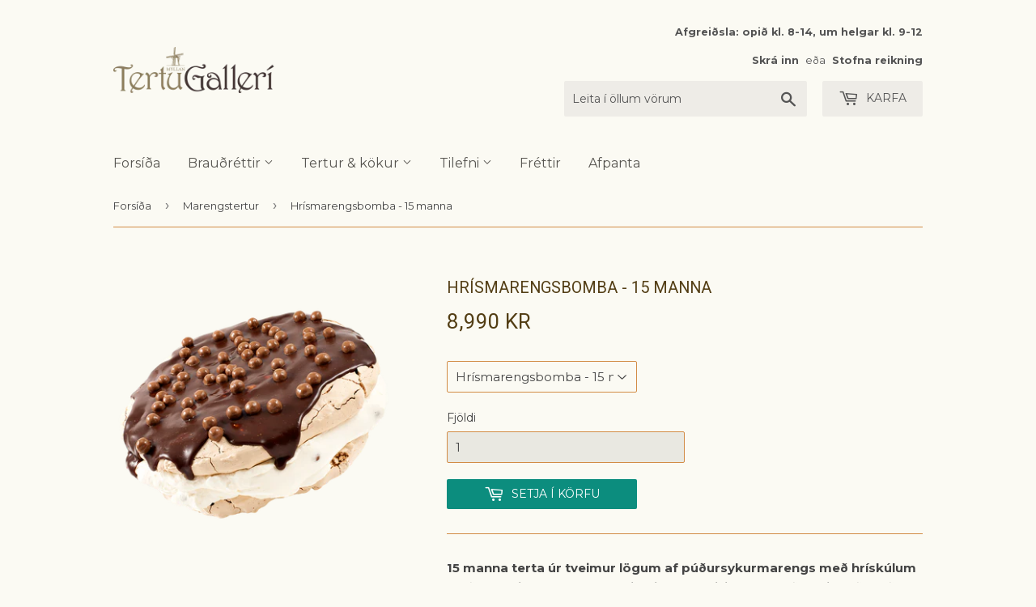

--- FILE ---
content_type: text/html; charset=utf-8
request_url: https://www.tertugalleri.is/collections/marengstertur/products/hrismarengsbomba
body_size: 21731
content:




<!doctype html>
<!--[if lt IE 7]><html class="no-js lt-ie9 lt-ie8 lt-ie7" lang="en"> <![endif]-->
<!--[if IE 7]><html class="no-js lt-ie9 lt-ie8" lang="en"> <![endif]-->
<!--[if IE 8]><html class="no-js lt-ie9" lang="en"> <![endif]-->
<!--[if IE 9 ]><html class="ie9 no-js"> <![endif]-->
<!--[if (gt IE 9)|!(IE)]><!--> <html class="no-touch no-js"> <!--<![endif]-->
<head>
  <!-- Google Tag Manager -->
<script>(function(w,d,s,l,i){w[l]=w[l]||[];w[l].push({'gtm.start':
new Date().getTime(),event:'gtm.js'});var f=d.getElementsByTagName(s)[0],
j=d.createElement(s),dl=l!='dataLayer'?'&l='+l:'';j.async=true;j.src=
'https://www.googletagmanager.com/gtm.js?id='+i+dl;f.parentNode.insertBefore(j,f);
})(window,document,'script','dataLayer','GTM-PLZNC8H8');</script>
<!-- End Google Tag Manager -->
  <link rel="stylesheet" href="https://obscure-escarpment-2240.herokuapp.com/stylesheets/bcpo-front.css">
  <script>var bcpo_product={"id":426792228,"title":"Hrísmarengsbomba - 15 manna","handle":"hrismarengsbomba","description":"\u003cp\u003e\u003cstrong\u003e15 manna terta úr tveimur lögum af púðursykurmarengs með hrískúlum með kokteilávöxtum og vanillurjóma á milli. Hún er síðan hjúpuð með rjómasúkkulaðiganas og Nóa kroppi.\u003cbr\u003e\u003c\/strong\u003e\u003c\/p\u003e\n\u003ch3\u003eStærð: 15 manna\u003c\/h3\u003e\n\u003ch3\u003eNettóþyngd: 1400 g\u003c\/h3\u003e\n\u003ch3\u003eAlmenn lýsing:\u003c\/h3\u003e\n\u003cp\u003eKælivara 0-4°C. \u003c\/p\u003e\n\u003ch3\u003e\u003cstrong\u003eInnihaldsefni:\u003c\/strong\u003e\u003c\/h3\u003e\n\u003cp\u003eFylling: RJÓMI, blandaðir niðursoðnir ávextir (ferskjur, perur, vínber, ananas, kirsuber (kirsuber, litarefni E127), vatn, sykur, sýra (E330, E300)), þeytikrem (vatn, fullhert pálmakjarnaolía, sykur, MJÓLKURPRÓTEIN, bindiefni (E420, E463), ýruefni (E472e, E435, SOJALESITÍN), salt, bragðefni, litarefni (E160a)), nóa kropp (rjómasúkkulaði (sykur, kakósmjör, NÝMJÓLKURDUFT, undanrennuduft (MJÓLK), kakómassi, ýruefni (SOJALESITÍN), bragðefni), kornkúlur (maís, sykur, BYGG malt þykkni, salt), húðunarefni (E414, glúkósasíróp, kókos- og pálmakjarnaolía)), sykur, mysuduft (MJÓLK), þrúgusykur, gelatín, glúkósasíróp, umbreytt sterkja, salt, vanillusykur (sykur, bragðefni). Hrísmarengsbotn 25%: Sykur, púðursykur, EGGJAHVÍTUR, Rice Krispies (hrís, sykur, salt, bragðefni (innih. BYGG)). Mjólkursúkkulaðiganas: Súkkulaði (sykur, NÝMJÓLKURDUFT, kakósmjör, kakómassi, ýruefni (SOJALESITÍN), bragðefni), RJÓMI. Skraut: Nóa kropp (rjómasúkkulaði (sykur, kakósmjör, NÝMJÓLKURDUFT, undanrennuduft (MJÓLK), kakómassi, ýruefni (SOJALESITÍN), bragðefni), kornkúlur (maís, sykur, BYGG malt þykkni, matarsalt), húðunarefni (E414, glúkósasíróp, kókos- og pálmakjarnaolía)), mjólkursúkkulaðispænir (sykur, NÝMJÓLKURDUFT, kakósmjör, undanrennuduft (MJÓLK), kakómassi, ýruefni (SOJALESITÍN), bragðefni.\u003cbr\u003e\u003c\/p\u003e\n\u003cp\u003eGetur innihaldið leifar af HNETUM, SESAMFRÆJUM.\u003c\/p\u003e\n\u003ch3\u003eNæringargildi:\u003c\/h3\u003e\n\u003ctable cellpadding=\"3\"\u003e\n\u003ctbody\u003e\n\u003ctr\u003e\n\u003ctd\u003eOrka\u003c\/td\u003e\n\u003ctd\u003e1340 kJ \/ 320 kkal\u003c\/td\u003e\n\u003c\/tr\u003e\n\u003ctr\u003e\n\u003ctd\u003eFita\u003c\/td\u003e\n\u003ctd\u003e15,7 g\u003c\/td\u003e\n\u003c\/tr\u003e\n\u003ctr\u003e\n\u003ctd\u003e- þar af mettaðar fitusýrur\u003c\/td\u003e\n\u003ctd\u003e11,7 g\u003c\/td\u003e\n\u003c\/tr\u003e\n\u003ctr\u003e\n\u003ctd\u003eKolvetni\u003c\/td\u003e\n\u003ctd\u003e41,1 g\u003c\/td\u003e\n\u003c\/tr\u003e\n\u003ctr\u003e\n\u003ctd\u003e- þar af sykurtegundir\u003c\/td\u003e\n\u003ctd\u003e35,5 g\u003c\/td\u003e\n\u003c\/tr\u003e\n\u003ctr\u003e\n\u003ctd\u003eTrefjar\u003c\/td\u003e\n\u003ctd\u003e8,4 g\u003c\/td\u003e\n\u003c\/tr\u003e\n\u003ctr\u003e\n\u003ctd\u003ePrótein\u003c\/td\u003e\n\u003ctd\u003e3,4 g\u003c\/td\u003e\n\u003c\/tr\u003e\n\u003ctr\u003e\n\u003ctd\u003eSalt\u003c\/td\u003e\n\u003ctd\u003e0,2 g\u003c\/td\u003e\n\u003c\/tr\u003e\n\u003c\/tbody\u003e\n\u003c\/table\u003e","published_at":"2015-02-17T14:25:00Z","created_at":"2015-02-17T14:25:12Z","vendor":"Tertugallerí","type":"Aðrar tertur og kökur","tags":["afmæli","erfidrykkja","tilboð","þitt tilefni"],"price":899000,"price_min":899000,"price_max":899000,"available":true,"price_varies":false,"compare_at_price":null,"compare_at_price_min":0,"compare_at_price_max":0,"compare_at_price_varies":false,"variants":[{"id":1168652160,"title":"Hrísmarengsbomba - 15 manna","option1":"Hrísmarengsbomba - 15 manna","option2":null,"option3":null,"sku":"stk.","requires_shipping":false,"taxable":false,"featured_image":null,"available":true,"name":"Hrísmarengsbomba - 15 manna - Hrísmarengsbomba - 15 manna","public_title":"Hrísmarengsbomba - 15 manna","options":["Hrísmarengsbomba - 15 manna"],"price":899000,"weight":0,"compare_at_price":null,"inventory_quantity":-1634,"inventory_management":"shopify","inventory_policy":"continue","barcode":"9538","requires_selling_plan":false,"selling_plan_allocations":[]}],"images":["\/\/www.tertugalleri.is\/cdn\/shop\/products\/hrismarengsbomba_1.png?v=1424183294","\/\/www.tertugalleri.is\/cdn\/shop\/products\/hrismarengsbomba_2.png?v=1424183295","\/\/www.tertugalleri.is\/cdn\/shop\/products\/hrismarengsbomba_3.png?v=1424183296"],"featured_image":"\/\/www.tertugalleri.is\/cdn\/shop\/products\/hrismarengsbomba_1.png?v=1424183294","options":["Title"],"media":[{"alt":null,"id":49779605548,"position":1,"preview_image":{"aspect_ratio":1.0,"height":1000,"width":1000,"src":"\/\/www.tertugalleri.is\/cdn\/shop\/products\/hrismarengsbomba_1.png?v=1424183294"},"aspect_ratio":1.0,"height":1000,"media_type":"image","src":"\/\/www.tertugalleri.is\/cdn\/shop\/products\/hrismarengsbomba_1.png?v=1424183294","width":1000},{"alt":null,"id":49779638316,"position":2,"preview_image":{"aspect_ratio":1.0,"height":1000,"width":1000,"src":"\/\/www.tertugalleri.is\/cdn\/shop\/products\/hrismarengsbomba_2.png?v=1424183295"},"aspect_ratio":1.0,"height":1000,"media_type":"image","src":"\/\/www.tertugalleri.is\/cdn\/shop\/products\/hrismarengsbomba_2.png?v=1424183295","width":1000},{"alt":null,"id":49779671084,"position":3,"preview_image":{"aspect_ratio":1.0,"height":1000,"width":1000,"src":"\/\/www.tertugalleri.is\/cdn\/shop\/products\/hrismarengsbomba_3.png?v=1424183296"},"aspect_ratio":1.0,"height":1000,"media_type":"image","src":"\/\/www.tertugalleri.is\/cdn\/shop\/products\/hrismarengsbomba_3.png?v=1424183296","width":1000}],"requires_selling_plan":false,"selling_plan_groups":[],"content":"\u003cp\u003e\u003cstrong\u003e15 manna terta úr tveimur lögum af púðursykurmarengs með hrískúlum með kokteilávöxtum og vanillurjóma á milli. Hún er síðan hjúpuð með rjómasúkkulaðiganas og Nóa kroppi.\u003cbr\u003e\u003c\/strong\u003e\u003c\/p\u003e\n\u003ch3\u003eStærð: 15 manna\u003c\/h3\u003e\n\u003ch3\u003eNettóþyngd: 1400 g\u003c\/h3\u003e\n\u003ch3\u003eAlmenn lýsing:\u003c\/h3\u003e\n\u003cp\u003eKælivara 0-4°C. \u003c\/p\u003e\n\u003ch3\u003e\u003cstrong\u003eInnihaldsefni:\u003c\/strong\u003e\u003c\/h3\u003e\n\u003cp\u003eFylling: RJÓMI, blandaðir niðursoðnir ávextir (ferskjur, perur, vínber, ananas, kirsuber (kirsuber, litarefni E127), vatn, sykur, sýra (E330, E300)), þeytikrem (vatn, fullhert pálmakjarnaolía, sykur, MJÓLKURPRÓTEIN, bindiefni (E420, E463), ýruefni (E472e, E435, SOJALESITÍN), salt, bragðefni, litarefni (E160a)), nóa kropp (rjómasúkkulaði (sykur, kakósmjör, NÝMJÓLKURDUFT, undanrennuduft (MJÓLK), kakómassi, ýruefni (SOJALESITÍN), bragðefni), kornkúlur (maís, sykur, BYGG malt þykkni, salt), húðunarefni (E414, glúkósasíróp, kókos- og pálmakjarnaolía)), sykur, mysuduft (MJÓLK), þrúgusykur, gelatín, glúkósasíróp, umbreytt sterkja, salt, vanillusykur (sykur, bragðefni). Hrísmarengsbotn 25%: Sykur, púðursykur, EGGJAHVÍTUR, Rice Krispies (hrís, sykur, salt, bragðefni (innih. BYGG)). Mjólkursúkkulaðiganas: Súkkulaði (sykur, NÝMJÓLKURDUFT, kakósmjör, kakómassi, ýruefni (SOJALESITÍN), bragðefni), RJÓMI. Skraut: Nóa kropp (rjómasúkkulaði (sykur, kakósmjör, NÝMJÓLKURDUFT, undanrennuduft (MJÓLK), kakómassi, ýruefni (SOJALESITÍN), bragðefni), kornkúlur (maís, sykur, BYGG malt þykkni, matarsalt), húðunarefni (E414, glúkósasíróp, kókos- og pálmakjarnaolía)), mjólkursúkkulaðispænir (sykur, NÝMJÓLKURDUFT, kakósmjör, undanrennuduft (MJÓLK), kakómassi, ýruefni (SOJALESITÍN), bragðefni.\u003cbr\u003e\u003c\/p\u003e\n\u003cp\u003eGetur innihaldið leifar af HNETUM, SESAMFRÆJUM.\u003c\/p\u003e\n\u003ch3\u003eNæringargildi:\u003c\/h3\u003e\n\u003ctable cellpadding=\"3\"\u003e\n\u003ctbody\u003e\n\u003ctr\u003e\n\u003ctd\u003eOrka\u003c\/td\u003e\n\u003ctd\u003e1340 kJ \/ 320 kkal\u003c\/td\u003e\n\u003c\/tr\u003e\n\u003ctr\u003e\n\u003ctd\u003eFita\u003c\/td\u003e\n\u003ctd\u003e15,7 g\u003c\/td\u003e\n\u003c\/tr\u003e\n\u003ctr\u003e\n\u003ctd\u003e- þar af mettaðar fitusýrur\u003c\/td\u003e\n\u003ctd\u003e11,7 g\u003c\/td\u003e\n\u003c\/tr\u003e\n\u003ctr\u003e\n\u003ctd\u003eKolvetni\u003c\/td\u003e\n\u003ctd\u003e41,1 g\u003c\/td\u003e\n\u003c\/tr\u003e\n\u003ctr\u003e\n\u003ctd\u003e- þar af sykurtegundir\u003c\/td\u003e\n\u003ctd\u003e35,5 g\u003c\/td\u003e\n\u003c\/tr\u003e\n\u003ctr\u003e\n\u003ctd\u003eTrefjar\u003c\/td\u003e\n\u003ctd\u003e8,4 g\u003c\/td\u003e\n\u003c\/tr\u003e\n\u003ctr\u003e\n\u003ctd\u003ePrótein\u003c\/td\u003e\n\u003ctd\u003e3,4 g\u003c\/td\u003e\n\u003c\/tr\u003e\n\u003ctr\u003e\n\u003ctd\u003eSalt\u003c\/td\u003e\n\u003ctd\u003e0,2 g\u003c\/td\u003e\n\u003c\/tr\u003e\n\u003c\/tbody\u003e\n\u003c\/table\u003e"};  var bcpo_settings={"fallback":"default","auto_select":"on","load_main_image":"on","replaceImage":"on","border_style":"round","tooltips":"show","sold_out_style":"transparent","theme":"light","jumbo_colors":"medium","jumbo_images":"medium","circle_swatches":"","inventory_style":"amazon","override_ajax":"on","add_price_addons":"off","money_format2":"{{amount_no_decimals}} kr","money_format_without_currency":"{{amount_no_decimals}} kr","show_currency":"off","global_auto_image_options":"","global_color_options":"","global_colors":[{"key":"","value":"ecf42f"}],"shop_currency":"ISK"};var bcpo_cdn = "//www.tertugalleri.is/cdn/shop/t/8/assets/bcpo_cdn?v=4465";var inventory_quantity = [];inventory_quantity.push(-1634);if(bcpo_product) { for (var i = 0; i < bcpo_product.variants.length; i += 1) { bcpo_product.variants[i].inventory_quantity = inventory_quantity[i]; }}window.bcpo = window.bcpo || {}; bcpo.cart = {"note":null,"attributes":{},"original_total_price":0,"total_price":0,"total_discount":0,"total_weight":0.0,"item_count":0,"items":[],"requires_shipping":false,"currency":"ISK","items_subtotal_price":0,"cart_level_discount_applications":[],"checkout_charge_amount":0};</script>










  <script>(function(H){H.className=H.className.replace(/\bno-js\b/,'js')})(document.documentElement)</script>
  <!-- Basic page needs ================================================== -->
  <meta charset="utf-8">
  <meta http-equiv="X-UA-Compatible" content="IE=edge,chrome=1">

  
  <link rel="shortcut icon" href="//www.tertugalleri.is/cdn/shop/files/tertugalleri_bitar_gulr_favicon_20190328_32x32.png?v=1613167986" type="image/png" />
  

  <!-- Title and description ================================================== -->
  <title>
  Hrísmarengsbomba - marengsterta frá Tertugalleríinu
  </title>


  
    <meta name="description" content="Kynntu þér ótrúlega bragðgóða púðursykursmarengstertu frá Tertugalleríinu með vanillurjóma á milli marengslaga og hjúpaða með mjólkursúkkulaði og Nóa kroppi.">
  

  <!-- Product meta ================================================== -->
  <!-- /snippets/social-meta-tags.liquid -->




<meta property="og:site_name" content="Tertugallerí">
<meta property="og:url" content="https://www.tertugalleri.is/products/hrismarengsbomba">
<meta property="og:title" content="Hrísmarengsbomba - 15 manna">
<meta property="og:type" content="product">
<meta property="og:description" content="Kynntu þér ótrúlega bragðgóða púðursykursmarengstertu frá Tertugalleríinu með vanillurjóma á milli marengslaga og hjúpaða með mjólkursúkkulaði og Nóa kroppi.">

  <meta property="og:price:amount" content="8,990">
  <meta property="og:price:currency" content="ISK">

<meta property="og:image" content="http://www.tertugalleri.is/cdn/shop/products/hrismarengsbomba_1_1200x1200.png?v=1424183294"><meta property="og:image" content="http://www.tertugalleri.is/cdn/shop/products/hrismarengsbomba_2_1200x1200.png?v=1424183295"><meta property="og:image" content="http://www.tertugalleri.is/cdn/shop/products/hrismarengsbomba_3_1200x1200.png?v=1424183296">
<meta property="og:image:secure_url" content="https://www.tertugalleri.is/cdn/shop/products/hrismarengsbomba_1_1200x1200.png?v=1424183294"><meta property="og:image:secure_url" content="https://www.tertugalleri.is/cdn/shop/products/hrismarengsbomba_2_1200x1200.png?v=1424183295"><meta property="og:image:secure_url" content="https://www.tertugalleri.is/cdn/shop/products/hrismarengsbomba_3_1200x1200.png?v=1424183296">


<meta name="twitter:card" content="summary_large_image">
<meta name="twitter:title" content="Hrísmarengsbomba - 15 manna">
<meta name="twitter:description" content="Kynntu þér ótrúlega bragðgóða púðursykursmarengstertu frá Tertugalleríinu með vanillurjóma á milli marengslaga og hjúpaða með mjólkursúkkulaði og Nóa kroppi.">


  <!-- Helpers ================================================== -->
  <link rel="canonical" href="https://www.tertugalleri.is/products/hrismarengsbomba">
  <meta name="viewport" content="width=device-width,initial-scale=1">

  <!-- CSS ================================================== -->
  <link href="//www.tertugalleri.is/cdn/shop/t/8/assets/theme.scss.css?v=11506266904139816181767708965" rel="stylesheet" type="text/css" media="all" />
  
  
  
  <link href="//fonts.googleapis.com/css?family=Montserrat:400,700" rel="stylesheet" type="text/css" media="all" />


  
    
    
    <link href="//fonts.googleapis.com/css?family=Roboto:400" rel="stylesheet" type="text/css" media="all" />
  


  



  <!-- Header hook for plugins ================================================== -->
  <script>window.performance && window.performance.mark && window.performance.mark('shopify.content_for_header.start');</script><meta id="shopify-digital-wallet" name="shopify-digital-wallet" content="/2726959/digital_wallets/dialog">
<link rel="alternate" type="application/json+oembed" href="https://www.tertugalleri.is/products/hrismarengsbomba.oembed">
<script async="async" src="/checkouts/internal/preloads.js?locale=is-IS"></script>
<script id="shopify-features" type="application/json">{"accessToken":"49884db67ecea3f1e2a2f3c16bbee2d1","betas":["rich-media-storefront-analytics"],"domain":"www.tertugalleri.is","predictiveSearch":true,"shopId":2726959,"locale":"en"}</script>
<script>var Shopify = Shopify || {};
Shopify.shop = "tertugalleri.myshopify.com";
Shopify.locale = "is";
Shopify.currency = {"active":"ISK","rate":"1.0"};
Shopify.country = "IS";
Shopify.theme = {"name":"Zapiet 2.0 - CW Supply","id":133882544385,"schema_name":"Supply","schema_version":"3.0.1","theme_store_id":679,"role":"main"};
Shopify.theme.handle = "null";
Shopify.theme.style = {"id":null,"handle":null};
Shopify.cdnHost = "www.tertugalleri.is/cdn";
Shopify.routes = Shopify.routes || {};
Shopify.routes.root = "/";</script>
<script type="module">!function(o){(o.Shopify=o.Shopify||{}).modules=!0}(window);</script>
<script>!function(o){function n(){var o=[];function n(){o.push(Array.prototype.slice.apply(arguments))}return n.q=o,n}var t=o.Shopify=o.Shopify||{};t.loadFeatures=n(),t.autoloadFeatures=n()}(window);</script>
<script id="shop-js-analytics" type="application/json">{"pageType":"product"}</script>
<script defer="defer" async type="module" src="//www.tertugalleri.is/cdn/shopifycloud/shop-js/modules/v2/client.init-shop-cart-sync_BT-GjEfc.en.esm.js"></script>
<script defer="defer" async type="module" src="//www.tertugalleri.is/cdn/shopifycloud/shop-js/modules/v2/chunk.common_D58fp_Oc.esm.js"></script>
<script defer="defer" async type="module" src="//www.tertugalleri.is/cdn/shopifycloud/shop-js/modules/v2/chunk.modal_xMitdFEc.esm.js"></script>
<script type="module">
  await import("//www.tertugalleri.is/cdn/shopifycloud/shop-js/modules/v2/client.init-shop-cart-sync_BT-GjEfc.en.esm.js");
await import("//www.tertugalleri.is/cdn/shopifycloud/shop-js/modules/v2/chunk.common_D58fp_Oc.esm.js");
await import("//www.tertugalleri.is/cdn/shopifycloud/shop-js/modules/v2/chunk.modal_xMitdFEc.esm.js");

  window.Shopify.SignInWithShop?.initShopCartSync?.({"fedCMEnabled":true,"windoidEnabled":true});

</script>
<script>(function() {
  var isLoaded = false;
  function asyncLoad() {
    if (isLoaded) return;
    isLoaded = true;
    var urls = ["\/\/cdn.shopify.com\/proxy\/f9a8a7fa1935d1882034eff667d95ec0040fc05f8294f4952357e564a391a49d\/obscure-escarpment-2240.herokuapp.com\/js\/best_custom_product_options.js?shop=tertugalleri.myshopify.com\u0026sp-cache-control=cHVibGljLCBtYXgtYWdlPTkwMA"];
    for (var i = 0; i < urls.length; i++) {
      var s = document.createElement('script');
      s.type = 'text/javascript';
      s.async = true;
      s.src = urls[i];
      var x = document.getElementsByTagName('script')[0];
      x.parentNode.insertBefore(s, x);
    }
  };
  if(window.attachEvent) {
    window.attachEvent('onload', asyncLoad);
  } else {
    window.addEventListener('load', asyncLoad, false);
  }
})();</script>
<script id="__st">var __st={"a":2726959,"offset":0,"reqid":"9e9abc33-f61d-4c1e-b453-4778d5bf3d56-1769061978","pageurl":"www.tertugalleri.is\/collections\/marengstertur\/products\/hrismarengsbomba","u":"05d1775a5f83","p":"product","rtyp":"product","rid":426792228};</script>
<script>window.ShopifyPaypalV4VisibilityTracking = true;</script>
<script id="captcha-bootstrap">!function(){'use strict';const t='contact',e='account',n='new_comment',o=[[t,t],['blogs',n],['comments',n],[t,'customer']],c=[[e,'customer_login'],[e,'guest_login'],[e,'recover_customer_password'],[e,'create_customer']],r=t=>t.map((([t,e])=>`form[action*='/${t}']:not([data-nocaptcha='true']) input[name='form_type'][value='${e}']`)).join(','),a=t=>()=>t?[...document.querySelectorAll(t)].map((t=>t.form)):[];function s(){const t=[...o],e=r(t);return a(e)}const i='password',u='form_key',d=['recaptcha-v3-token','g-recaptcha-response','h-captcha-response',i],f=()=>{try{return window.sessionStorage}catch{return}},m='__shopify_v',_=t=>t.elements[u];function p(t,e,n=!1){try{const o=window.sessionStorage,c=JSON.parse(o.getItem(e)),{data:r}=function(t){const{data:e,action:n}=t;return t[m]||n?{data:e,action:n}:{data:t,action:n}}(c);for(const[e,n]of Object.entries(r))t.elements[e]&&(t.elements[e].value=n);n&&o.removeItem(e)}catch(o){console.error('form repopulation failed',{error:o})}}const l='form_type',E='cptcha';function T(t){t.dataset[E]=!0}const w=window,h=w.document,L='Shopify',v='ce_forms',y='captcha';let A=!1;((t,e)=>{const n=(g='f06e6c50-85a8-45c8-87d0-21a2b65856fe',I='https://cdn.shopify.com/shopifycloud/storefront-forms-hcaptcha/ce_storefront_forms_captcha_hcaptcha.v1.5.2.iife.js',D={infoText:'Protected by hCaptcha',privacyText:'Privacy',termsText:'Terms'},(t,e,n)=>{const o=w[L][v],c=o.bindForm;if(c)return c(t,g,e,D).then(n);var r;o.q.push([[t,g,e,D],n]),r=I,A||(h.body.append(Object.assign(h.createElement('script'),{id:'captcha-provider',async:!0,src:r})),A=!0)});var g,I,D;w[L]=w[L]||{},w[L][v]=w[L][v]||{},w[L][v].q=[],w[L][y]=w[L][y]||{},w[L][y].protect=function(t,e){n(t,void 0,e),T(t)},Object.freeze(w[L][y]),function(t,e,n,w,h,L){const[v,y,A,g]=function(t,e,n){const i=e?o:[],u=t?c:[],d=[...i,...u],f=r(d),m=r(i),_=r(d.filter((([t,e])=>n.includes(e))));return[a(f),a(m),a(_),s()]}(w,h,L),I=t=>{const e=t.target;return e instanceof HTMLFormElement?e:e&&e.form},D=t=>v().includes(t);t.addEventListener('submit',(t=>{const e=I(t);if(!e)return;const n=D(e)&&!e.dataset.hcaptchaBound&&!e.dataset.recaptchaBound,o=_(e),c=g().includes(e)&&(!o||!o.value);(n||c)&&t.preventDefault(),c&&!n&&(function(t){try{if(!f())return;!function(t){const e=f();if(!e)return;const n=_(t);if(!n)return;const o=n.value;o&&e.removeItem(o)}(t);const e=Array.from(Array(32),(()=>Math.random().toString(36)[2])).join('');!function(t,e){_(t)||t.append(Object.assign(document.createElement('input'),{type:'hidden',name:u})),t.elements[u].value=e}(t,e),function(t,e){const n=f();if(!n)return;const o=[...t.querySelectorAll(`input[type='${i}']`)].map((({name:t})=>t)),c=[...d,...o],r={};for(const[a,s]of new FormData(t).entries())c.includes(a)||(r[a]=s);n.setItem(e,JSON.stringify({[m]:1,action:t.action,data:r}))}(t,e)}catch(e){console.error('failed to persist form',e)}}(e),e.submit())}));const S=(t,e)=>{t&&!t.dataset[E]&&(n(t,e.some((e=>e===t))),T(t))};for(const o of['focusin','change'])t.addEventListener(o,(t=>{const e=I(t);D(e)&&S(e,y())}));const B=e.get('form_key'),M=e.get(l),P=B&&M;t.addEventListener('DOMContentLoaded',(()=>{const t=y();if(P)for(const e of t)e.elements[l].value===M&&p(e,B);[...new Set([...A(),...v().filter((t=>'true'===t.dataset.shopifyCaptcha))])].forEach((e=>S(e,t)))}))}(h,new URLSearchParams(w.location.search),n,t,e,['guest_login'])})(!0,!0)}();</script>
<script integrity="sha256-4kQ18oKyAcykRKYeNunJcIwy7WH5gtpwJnB7kiuLZ1E=" data-source-attribution="shopify.loadfeatures" defer="defer" src="//www.tertugalleri.is/cdn/shopifycloud/storefront/assets/storefront/load_feature-a0a9edcb.js" crossorigin="anonymous"></script>
<script data-source-attribution="shopify.dynamic_checkout.dynamic.init">var Shopify=Shopify||{};Shopify.PaymentButton=Shopify.PaymentButton||{isStorefrontPortableWallets:!0,init:function(){window.Shopify.PaymentButton.init=function(){};var t=document.createElement("script");t.src="https://www.tertugalleri.is/cdn/shopifycloud/portable-wallets/latest/portable-wallets.en.js",t.type="module",document.head.appendChild(t)}};
</script>
<script data-source-attribution="shopify.dynamic_checkout.buyer_consent">
  function portableWalletsHideBuyerConsent(e){var t=document.getElementById("shopify-buyer-consent"),n=document.getElementById("shopify-subscription-policy-button");t&&n&&(t.classList.add("hidden"),t.setAttribute("aria-hidden","true"),n.removeEventListener("click",e))}function portableWalletsShowBuyerConsent(e){var t=document.getElementById("shopify-buyer-consent"),n=document.getElementById("shopify-subscription-policy-button");t&&n&&(t.classList.remove("hidden"),t.removeAttribute("aria-hidden"),n.addEventListener("click",e))}window.Shopify?.PaymentButton&&(window.Shopify.PaymentButton.hideBuyerConsent=portableWalletsHideBuyerConsent,window.Shopify.PaymentButton.showBuyerConsent=portableWalletsShowBuyerConsent);
</script>
<script data-source-attribution="shopify.dynamic_checkout.cart.bootstrap">document.addEventListener("DOMContentLoaded",(function(){function t(){return document.querySelector("shopify-accelerated-checkout-cart, shopify-accelerated-checkout")}if(t())Shopify.PaymentButton.init();else{new MutationObserver((function(e,n){t()&&(Shopify.PaymentButton.init(),n.disconnect())})).observe(document.body,{childList:!0,subtree:!0})}}));
</script>
<script id='scb4127' type='text/javascript' async='' src='https://www.tertugalleri.is/cdn/shopifycloud/privacy-banner/storefront-banner.js'></script>
<script>window.performance && window.performance.mark && window.performance.mark('shopify.content_for_header.end');</script>

  

<!--[if lt IE 9]>
<script src="//cdnjs.cloudflare.com/ajax/libs/html5shiv/3.7.2/html5shiv.min.js" type="text/javascript"></script>
<script src="//www.tertugalleri.is/cdn/shop/t/8/assets/respond.min.js?v=4465" type="text/javascript"></script>
<link href="//www.tertugalleri.is/cdn/shop/t/8/assets/respond-proxy.html" id="respond-proxy" rel="respond-proxy" />
<link href="//www.tertugalleri.is/search?q=fb502f0db13d84a3358be59ac0320956" id="respond-redirect" rel="respond-redirect" />
<script src="//www.tertugalleri.is/search?q=fb502f0db13d84a3358be59ac0320956" type="text/javascript"></script>
<![endif]-->
<!--[if (lte IE 9) ]><script src="//www.tertugalleri.is/cdn/shop/t/8/assets/match-media.min.js?v=4465" type="text/javascript"></script><![endif]-->


  
  

  <script src="//www.tertugalleri.is/cdn/shop/t/8/assets/jquery-2.2.3.min.js?v=58211863146907186831656941774" type="text/javascript"></script>

  <!--[if (gt IE 9)|!(IE)]><!--><script src="//www.tertugalleri.is/cdn/shop/t/8/assets/lazysizes.min.js?v=8147953233334221341656941774" async="async"></script><!--<![endif]-->
  <!--[if lte IE 9]><script src="//www.tertugalleri.is/cdn/shop/t/8/assets/lazysizes.min.js?v=8147953233334221341656941774"></script><![endif]-->

  <!--[if (gt IE 9)|!(IE)]><!--><script src="//www.tertugalleri.is/cdn/shop/t/8/assets/vendor.js?v=36233103725173156861656941774" defer="defer"></script><!--<![endif]-->
  <!--[if lte IE 9]><script src="//www.tertugalleri.is/cdn/shop/t/8/assets/vendor.js?v=36233103725173156861656941774"></script><![endif]-->

  <!--[if (gt IE 9)|!(IE)]><!--><script src="//www.tertugalleri.is/cdn/shop/t/8/assets/theme.js?v=158435800363296876981656941774" defer="defer"></script><!--<![endif]-->
  <!--[if lte IE 9]><script src="//www.tertugalleri.is/cdn/shop/t/8/assets/theme.js?v=158435800363296876981656941774"></script><![endif]-->


<!-- Zapiet | Store Pickup + Delivery -->

<!-- Zapiet | Store Pickup + Delivery -->
  
  

  <!-- "snippets/shogun-head.liquid" was not rendered, the associated app was uninstalled -->
<!-- BEGIN app block: shopify://apps/zapiet-pickup-delivery/blocks/app-embed/5599aff0-8af1-473a-a372-ecd72a32b4d5 -->









    <style>#storePickupApp {
}</style>




<script type="text/javascript">
    var zapietTranslations = {};

    window.ZapietMethods = {"pickup":{"active":true,"enabled":true,"name":"Pickup","sort":0,"status":{"condition":"price","operator":"morethan","value":0,"enabled":true,"product_conditions":{"enabled":false,"value":"Delivery Only,Shipping Only","enable":true,"property":"tags","hide_button":false}},"button":{"type":"default","default":null,"hover":null,"active":null}},"delivery":{"active":false,"enabled":false,"name":"Delivery","sort":1,"status":{"condition":"price","operator":"morethan","value":499900,"enabled":true,"product_conditions":{"enabled":false,"value":"Pickup Only,Shipping Only","enable":false,"property":"tags","hide_button":false}},"button":{"type":"default","default":null,"hover":null,"active":null}},"shipping":{"active":false,"enabled":false,"name":"Shipping","sort":1,"status":{"condition":"weight","operator":"morethan","value":100,"enabled":true,"product_conditions":{"enabled":false,"value":"Delivery Only,Pickup Only","enable":false,"property":"tags","hide_button":false}},"button":{"type":"default","default":null,"hover":null,"active":null}}}
    window.ZapietEvent = {
        listen: function(eventKey, callback) {
            if (!this.listeners) {
                this.listeners = [];
            }
            this.listeners.push({
                eventKey: eventKey,
                callback: callback
            });
        },
    };

    

    
        
        var language_settings = {"enable_app":true,"enable_geo_search_for_pickups":false,"pickup_region_filter_enabled":false,"pickup_region_filter_field":null,"currency":"ISK","weight_format":"kg","pickup.enable_map":false,"delivery_validation_method":"exact_postcode_matching","base_country_name":"Iceland","base_country_code":"IS","method_display_style":"default","default_method_display_style":"classic","date_format":"m/d/Y","time_format":"HH:i","week_day_start":"Sun","pickup_address_format":"<span class=\"name\"><strong>{{company_name}}</strong></span>\n<span class=\"address\">{{address_line_1}}, {{city}}</span>","rates_enabled":true,"payment_customization_enabled":false,"distance_format":"km","enable_delivery_address_autocompletion":false,"enable_delivery_current_location":false,"enable_pickup_address_autocompletion":false,"pickup_date_picker_enabled":true,"pickup_time_picker_enabled":true,"delivery_note_enabled":false,"delivery_note_required":false,"delivery_date_picker_enabled":true,"delivery_time_picker_enabled":true,"shipping.date_picker_enabled":false,"delivery_validate_cart":false,"pickup_validate_cart":false,"gmak":"","enable_checkout_locale":true,"enable_checkout_url":true,"disable_widget_for_digital_items":false,"disable_widget_for_product_handles":"gift-card","colors":{"widget_active_background_color":null,"widget_active_border_color":null,"widget_active_icon_color":null,"widget_active_text_color":null,"widget_inactive_background_color":null,"widget_inactive_border_color":null,"widget_inactive_icon_color":null,"widget_inactive_text_color":null},"delivery_validator":{"enabled":false,"show_on_page_load":false,"sticky":false},"checkout":{"delivery":{"discount_code":"","prepopulate_shipping_address":true,"preselect_first_available_time":true},"pickup":{"discount_code":null,"prepopulate_shipping_address":true,"customer_phone_required":false,"preselect_first_location":true,"preselect_first_available_time":true},"shipping":{"discount_code":""}},"day_name_attribute_enabled":false,"methods":{"pickup":{"active":true,"enabled":true,"name":"Pickup","sort":0,"status":{"condition":"price","operator":"morethan","value":0,"enabled":true,"product_conditions":{"enabled":false,"value":"Delivery Only,Shipping Only","enable":true,"property":"tags","hide_button":false}},"button":{"type":"default","default":null,"hover":null,"active":null}},"delivery":{"active":false,"enabled":false,"name":"Delivery","sort":1,"status":{"condition":"price","operator":"morethan","value":499900,"enabled":true,"product_conditions":{"enabled":false,"value":"Pickup Only,Shipping Only","enable":false,"property":"tags","hide_button":false}},"button":{"type":"default","default":null,"hover":null,"active":null}},"shipping":{"active":false,"enabled":false,"name":"Shipping","sort":1,"status":{"condition":"weight","operator":"morethan","value":100,"enabled":true,"product_conditions":{"enabled":false,"value":"Delivery Only,Pickup Only","enable":false,"property":"tags","hide_button":false}},"button":{"type":"default","default":null,"hover":null,"active":null}}},"translations":{"methods":{"shipping":"Shipping","pickup":"Pickups","delivery":"Delivery"},"calendar":{"january":"Janúar","february":"Febrúar","march":"Mars","april":"Apríl","may":"Maí","june":"Júní","july":"Júlí","august":"Ágúst","september":"September","october":"Október","november":"Nóvember","december":"Desember","sunday":"Sun","monday":"Mán","tuesday":"Þri","wednesday":"Mið","thursday":"Fim","friday":"Fös","saturday":"Lau","today":"Í dag","close":"Loka","labelMonthNext":"Næsti mán","labelMonthPrev":"Fyrri mán","labelMonthSelect":"Veldu mán","labelYearSelect":"Veldu ár","and":"og","between":"milli"},"pickup":{"heading":"Tertugallerí minnir á að allar tertur og smurbrauð eru ferskvörur og ætlaðar til neyslu samdægurs. Þær eru vissulega hæfar til neyslu daginn eftir pöntun en við minnum á að krem og brauð harðnar fljótt, rjómi þjappast saman og kökubotnar og brauð blotna og ferksvara missir fersleikann við geymslu. Það er því alltaf gert ráð fyrir því að tertur frá Tertugallerí séu pantaðar þann dag sem á að neyta þeirra. Athugið að alltaf á að geyma kælivörur við 0-4°C","note":null,"location_placeholder":"108","location_label":"Tertugallerí Myllunnar","datepicker_label":"Veldu dagetningu","date_time_output":"{{DATE}} at {{TIME}}","datepicker_placeholder":"Veldu dag og tíma","locations_found":"Veldu dag og tíma til að sækja","no_locations_found":"Sorry, we could not find any pickup locations.","no_date_time_selected":"Vinsamlegast veldu dag og tíma","checkout_button":"Klára pöntun","could_not_find_location":"Sorry, we could not find your location.","checkout_error":"Þú hefur ekki valið dag og tíma ↑","filter_by_region_placeholder":"Filter by region","more_information":"Nánari upplýsingar","opening_hours":"Opnunartími","min_order_total":"þú þarft að panta fyrir 5000 kr eða meira til að fá sent heim","min_order_weight":"Minimum order weight for pickup is {{ weight }}","max_order_total":"Maximum order value for pickup is kr0","max_order_weight":"Maximum order weight for pickup is {{ weight }}","cart_eligibility_error":"Sorry, pickup is not available for your selected items.","no_locations_region":"Sorry, pickup is not available in your region.","location_error":"Please select a pickup location.","dates_not_available":"Sorry, your selected items are not currently available for pickup.","preselect_first_available_time":"Select a time","method_not_available":"Not available"},"delivery":{"heading":"FÁ SENT HEIM*","note":"*Heimsending er tímabundið í boði, en aðeins á höfuðborgarsvæðinu","location_placeholder":"Skrifaðu póstnúmerið þitt","datepicker_label":"Veldu dagsetningu","datepicker_placeholder":"Veldu dagsetningu","time_date_information":"Pöntunin þín verður afhent <span class=\"delivery_date\">{{DATE}}</span> between {{SLOT_START_TIME}} and {{SLOT_END_TIME}} to the following address:","available":"Frábært! þú getur fengið sent heim","not_available":"Því miður þá getum við ekki sent inn á þitt svæði","no_date_time_selected":"Vinsamlegast veldu dagsetningu og tíma","checkout_button":"Klára pöntun","could_not_find_location":"Sorry, we could not find your location.","checkout_error":"Þú hefur ekki valið dagsetningu og tíma","date_time_output":"{{DATE}} between {{SLOT_START_TIME}} and {{SLOT_END_TIME}}","cart_eligibility_error":"Því miður þá getum við ekki sent inn á þitt svæði","min_order_total":"þú þarft að panta fyrir 5000 kr eða meira til að fá sent heim","min_order_weight":"Minimum order weight for delivery is {{ weight }}","max_order_total":"Maximum order value for delivery is kr499.900","max_order_weight":"Maximum order weight for delivery is {{ weight }}","dates_not_available":"Sorry, your selected items are not currently available for delivery.","delivery_validator_prelude":"Do we deliver?","delivery_validator_placeholder":"Enter your postal code ...","delivery_validator_button_label":"Go","delivery_validator_eligible_heading":"Great, we deliver to your area!","delivery_validator_eligible_content":"To start shopping just click the button below","delivery_validator_eligible_button_label":"Continue shopping","delivery_validator_not_eligible_heading":"Sorry, we do not deliver to your area","delivery_validator_not_eligible_content":"You are more then welcome to continue browsing our store","delivery_validator_not_eligible_button_label":"Continue shopping","delivery_validator_error_heading":"An error occured","delivery_validator_error_content":"Sorry, it looks like we have encountered an unexpected error. Please try again.","delivery_validator_error_button_label":"Continue shopping","delivery_note_label":"Please enter delivery instructions (optional)","delivery_note_label_required":"Please enter delivery instructions (required)","delivery_note_error":"Please enter delivery instructions","delivery_validator_eligible_button_link":"#","delivery_validator_not_eligible_button_link":"#","delivery_validator_error_button_link":"#","preselect_first_available_time":"Select a time","method_not_available":"Not available"},"shipping":{"heading":"Shipping","note":"Please click the checkout button to continue.","checkout_button":"Checkout","datepicker_placeholder":"Choose a date and time.","checkout_error":"Please choose a date for shipping.","min_order_total":"Minimum order value for shipping is {{ price }}","min_order_weight":"Minimum order weight for shipping is 0.10kg","max_order_total":"Maximum order value for shipping is {{ price }}","max_order_weight":"Maximum order weight for shipping is 0.10kg","cart_eligibility_error":"Sorry, shipping is not available for your selected items."},"product_widget":{"title":"Delivery and pickup options:","pickup_at":"Pickup at {{ location }}","ready_for_collection":"Ready for collection from","on":"on","view_all_stores":"View all stores","pickup_not_available_item":"Pickup not available for this item","delivery_not_available_location":"Delivery not available for {{ postal_code }}","delivered_by":"Delivered by {{ date }}","delivered_today":"Delivered today","change":"Change","tomorrow":"tomorrow","today":"today","delivery_to":"Delivery to {{ postal_code }}","showing_options_for":"Showing options for {{ postal_code }}","modal_heading":"Select a store for pickup","modal_subheading":"Showing stores near {{ postal_code }}","show_opening_hours":"Show opening hours","hide_opening_hours":"Hide opening hours","closed":"Closed","input_placeholder":"Enter your postal code","input_button":"Check","input_error":"Add a postal code to check available delivery and pickup options.","pickup_available":"Pickup available","not_available":"Not available","select":"Select","selected":"Selected","find_a_store":"Find a store"},"shipping_language_code":"is","delivery_language_code":"en-AU","pickup_language_code":"en-CA"},"default_language":"is","region":"us-2","api_region":"api-us","enable_zapiet_id_all_items":false,"widget_restore_state_on_load":false,"draft_orders_enabled":false,"preselect_checkout_method":true,"widget_show_could_not_locate_div_error":true,"checkout_extension_enabled":false,"show_pickup_consent_checkbox":false,"show_delivery_consent_checkbox":false,"subscription_paused":false,"pickup_note_enabled":false,"pickup_note_required":false,"shipping_note_enabled":false,"shipping_note_required":false};
        zapietTranslations["is"] = language_settings.translations;
    
        
        var language_settings = {"enable_app":true,"enable_geo_search_for_pickups":false,"pickup_region_filter_enabled":false,"pickup_region_filter_field":null,"currency":"ISK","weight_format":"kg","pickup.enable_map":false,"delivery_validation_method":"exact_postcode_matching","base_country_name":"Iceland","base_country_code":"IS","method_display_style":"default","default_method_display_style":"classic","date_format":"m/d/Y","time_format":"HH:i","week_day_start":"Sun","pickup_address_format":"<span class=\"name\"><strong>{{company_name}}</strong></span>\n<span class=\"address\">{{address_line_1}}, {{city}}</span>","rates_enabled":true,"payment_customization_enabled":false,"distance_format":"km","enable_delivery_address_autocompletion":false,"enable_delivery_current_location":false,"enable_pickup_address_autocompletion":false,"pickup_date_picker_enabled":true,"pickup_time_picker_enabled":true,"delivery_note_enabled":false,"delivery_note_required":false,"delivery_date_picker_enabled":true,"delivery_time_picker_enabled":true,"shipping.date_picker_enabled":false,"delivery_validate_cart":false,"pickup_validate_cart":false,"gmak":"","enable_checkout_locale":true,"enable_checkout_url":true,"disable_widget_for_digital_items":false,"disable_widget_for_product_handles":"gift-card","colors":{"widget_active_background_color":null,"widget_active_border_color":null,"widget_active_icon_color":null,"widget_active_text_color":null,"widget_inactive_background_color":null,"widget_inactive_border_color":null,"widget_inactive_icon_color":null,"widget_inactive_text_color":null},"delivery_validator":{"enabled":false,"show_on_page_load":false,"sticky":false},"checkout":{"delivery":{"discount_code":"","prepopulate_shipping_address":true,"preselect_first_available_time":true},"pickup":{"discount_code":null,"prepopulate_shipping_address":true,"customer_phone_required":false,"preselect_first_location":true,"preselect_first_available_time":true},"shipping":{"discount_code":""}},"day_name_attribute_enabled":false,"methods":{"pickup":{"active":true,"enabled":true,"name":"Pickup","sort":0,"status":{"condition":"price","operator":"morethan","value":0,"enabled":true,"product_conditions":{"enabled":false,"value":"Delivery Only,Shipping Only","enable":true,"property":"tags","hide_button":false}},"button":{"type":"default","default":null,"hover":null,"active":null}},"delivery":{"active":false,"enabled":false,"name":"Delivery","sort":1,"status":{"condition":"price","operator":"morethan","value":499900,"enabled":true,"product_conditions":{"enabled":false,"value":"Pickup Only,Shipping Only","enable":false,"property":"tags","hide_button":false}},"button":{"type":"default","default":null,"hover":null,"active":null}},"shipping":{"active":false,"enabled":false,"name":"Shipping","sort":1,"status":{"condition":"weight","operator":"morethan","value":100,"enabled":true,"product_conditions":{"enabled":false,"value":"Delivery Only,Pickup Only","enable":false,"property":"tags","hide_button":false}},"button":{"type":"default","default":null,"hover":null,"active":null}}},"translations":{"methods":{"shipping":"Shipping","pickup":"Pickups","delivery":"Delivery"},"calendar":{"january":"January","february":"February","march":"March","april":"April","may":"May","june":"June","july":"July","august":"August","september":"September","october":"October","november":"November","december":"December","sunday":"Sun","monday":"Mon","tuesday":"Tue","wednesday":"Wed","thursday":"Thu","friday":"Fri","saturday":"Sat","today":"","close":"","labelMonthNext":"Next month","labelMonthPrev":"Previous month","labelMonthSelect":"Select a month","labelYearSelect":"Select a year","and":"and","between":"between"},"pickup":{"heading":"Store Pickup","note":"","location_placeholder":"Enter your postal code ...","filter_by_region_placeholder":"Filter by state/province","location_label":"Choose a location.","datepicker_label":"Choose a date and time.","date_time_output":"{{DATE}} at {{TIME}}","datepicker_placeholder":"Choose a date and time.","locations_found":"Please select a pickup location:","no_locations_found":"Sorry, pickup is not available for your selected items.","no_locations_region":"Sorry, pickup is not available in your region.","no_date_time_selected":"Please select a date & time.","checkout_button":"Checkout","could_not_find_location":"Sorry, we could not find your location.","checkout_error":"Please select a date and time for pickup.","more_information":"More information","opening_hours":"Opening hours","dates_not_available":"Sorry, your selected items are not currently available for pickup.","min_order_total":"Minimum order value for pickup is kr0","min_order_weight":"Minimum order weight for pickup is {{ weight }}","max_order_total":"Maximum order value for pickup is kr0","max_order_weight":"Maximum order weight for pickup is {{ weight }}","cart_eligibility_error":"Sorry, pickup is not available for your selected items.","location_error":"Please select a pickup location.","preselect_first_available_time":"Select a time","method_not_available":"Not available"},"delivery":{"heading":"Local Delivery","note":"Enter your postal code to check if you are eligible for local delivery:","location_placeholder":"Enter your postal code ...","datepicker_label":"Choose a date and time.","datepicker_placeholder":"Choose a date and time.","date_time_output":"{{DATE}} between {{SLOT_START_TIME}} and {{SLOT_END_TIME}}","available":"Great! You are eligible for delivery.","not_available":"Sorry, delivery is not available in your area.","no_date_time_selected":"Please select a date & time for pickup.","checkout_button":"Checkout","could_not_find_location":"Sorry, we could not find your location.","checkout_error":"Please enter a valid zipcode and select your preferred date and time for delivery.","cart_eligibility_error":"Sorry, delivery is not available for your selected items.","dates_not_available":"Sorry, your selected items are not currently available for delivery.","min_order_total":"Minimum order value for delivery is kr499.900","min_order_weight":"Minimum order weight for delivery is {{ weight }}","max_order_total":"Maximum order value for delivery is kr499.900","max_order_weight":"Maximum order weight for delivery is {{ weight }}","delivery_validator_prelude":"Do we deliver?","delivery_validator_placeholder":"Enter your postal code ...","delivery_validator_button_label":"Go","delivery_validator_eligible_heading":"Great, we deliver to your area!","delivery_validator_eligible_content":"To start shopping just click the button below","delivery_validator_eligible_button_label":"Continue shopping","delivery_validator_not_eligible_heading":"Sorry, we do not deliver to your area","delivery_validator_not_eligible_content":"You are more then welcome to continue browsing our store","delivery_validator_not_eligible_button_label":"Continue shopping","delivery_validator_error_heading":"An error occured","delivery_validator_error_content":"Sorry, it looks like we have encountered an unexpected error. Please try again.","delivery_validator_error_button_label":"Continue shopping","delivery_note_label":"Please enter delivery instructions (optional)","delivery_note_label_required":"Please enter delivery instructions (required)","delivery_note_error":"Please enter delivery instructions","delivery_validator_eligible_button_link":"#","delivery_validator_not_eligible_button_link":"#","delivery_validator_error_button_link":"#","preselect_first_available_time":"Select a time","method_not_available":"Not available"},"shipping":{"heading":"Shipping","note":"Please click the checkout button to continue.","checkout_button":"Checkout","datepicker_placeholder":"Choose a date.","checkout_error":"Please choose a date for shipping.","min_order_total":"Minimum order value for shipping is {{ price }}","min_order_weight":"Minimum order weight for shipping is 0.10kg","max_order_total":"Maximum order value for shipping is {{ price }}","max_order_weight":"Maximum order weight for shipping is 0.10kg","cart_eligibility_error":"Sorry, shipping is not available for your selected items."},"widget":{"zapiet_id_error":"There was a problem adding the Zapiet ID to your cart","attributes_error":"There was a problem adding the attributes to your cart"},"product_widget":{"title":"Delivery and pickup options:","pickup_at":"Pickup at {{ location }}","ready_for_collection":"Ready for collection from","on":"on","view_all_stores":"View all stores","pickup_not_available_item":"Pickup not available for this item","delivery_not_available_location":"Delivery not available for {{ postal_code }}","delivered_by":"Delivered by {{ date }}","delivered_today":"Delivered today","change":"Change","tomorrow":"tomorrow","today":"today","delivery_to":"Delivery to {{ postal_code }}","showing_options_for":"Showing options for {{ postal_code }}","modal_heading":"Select a store for pickup","modal_subheading":"Showing stores near {{ postal_code }}","show_opening_hours":"Show opening hours","hide_opening_hours":"Hide opening hours","closed":"Closed","input_placeholder":"Enter your postal code","input_button":"Check","input_error":"Add a postal code to check available delivery and pickup options.","pickup_available":"Pickup available","not_available":"Not available","select":"Select","selected":"Selected","find_a_store":"Find a store"},"shipping_language_code":"en","delivery_language_code":"en-AU","pickup_language_code":"en-CA"},"default_language":"is","region":"us-2","api_region":"api-us","enable_zapiet_id_all_items":false,"widget_restore_state_on_load":false,"draft_orders_enabled":false,"preselect_checkout_method":true,"widget_show_could_not_locate_div_error":true,"checkout_extension_enabled":false,"show_pickup_consent_checkbox":false,"show_delivery_consent_checkbox":false,"subscription_paused":false,"pickup_note_enabled":false,"pickup_note_required":false,"shipping_note_enabled":false,"shipping_note_required":false};
        zapietTranslations["en"] = language_settings.translations;
    

    function initializeZapietApp() {
        var products = [];

        

        window.ZapietCachedSettings = {
            cached_config: {"enable_app":true,"enable_geo_search_for_pickups":false,"pickup_region_filter_enabled":false,"pickup_region_filter_field":null,"currency":"ISK","weight_format":"kg","pickup.enable_map":false,"delivery_validation_method":"exact_postcode_matching","base_country_name":"Iceland","base_country_code":"IS","method_display_style":"default","default_method_display_style":"classic","date_format":"m/d/Y","time_format":"HH:i","week_day_start":"Sun","pickup_address_format":"<span class=\"name\"><strong>{{company_name}}</strong></span>\n<span class=\"address\">{{address_line_1}}, {{city}}</span>","rates_enabled":true,"payment_customization_enabled":false,"distance_format":"km","enable_delivery_address_autocompletion":false,"enable_delivery_current_location":false,"enable_pickup_address_autocompletion":false,"pickup_date_picker_enabled":true,"pickup_time_picker_enabled":true,"delivery_note_enabled":false,"delivery_note_required":false,"delivery_date_picker_enabled":true,"delivery_time_picker_enabled":true,"shipping.date_picker_enabled":false,"delivery_validate_cart":false,"pickup_validate_cart":false,"gmak":"","enable_checkout_locale":true,"enable_checkout_url":true,"disable_widget_for_digital_items":false,"disable_widget_for_product_handles":"gift-card","colors":{"widget_active_background_color":null,"widget_active_border_color":null,"widget_active_icon_color":null,"widget_active_text_color":null,"widget_inactive_background_color":null,"widget_inactive_border_color":null,"widget_inactive_icon_color":null,"widget_inactive_text_color":null},"delivery_validator":{"enabled":false,"show_on_page_load":false,"sticky":false},"checkout":{"delivery":{"discount_code":"","prepopulate_shipping_address":true,"preselect_first_available_time":true},"pickup":{"discount_code":null,"prepopulate_shipping_address":true,"customer_phone_required":false,"preselect_first_location":true,"preselect_first_available_time":true},"shipping":{"discount_code":""}},"day_name_attribute_enabled":false,"methods":{"pickup":{"active":true,"enabled":true,"name":"Pickup","sort":0,"status":{"condition":"price","operator":"morethan","value":0,"enabled":true,"product_conditions":{"enabled":false,"value":"Delivery Only,Shipping Only","enable":true,"property":"tags","hide_button":false}},"button":{"type":"default","default":null,"hover":null,"active":null}},"delivery":{"active":false,"enabled":false,"name":"Delivery","sort":1,"status":{"condition":"price","operator":"morethan","value":499900,"enabled":true,"product_conditions":{"enabled":false,"value":"Pickup Only,Shipping Only","enable":false,"property":"tags","hide_button":false}},"button":{"type":"default","default":null,"hover":null,"active":null}},"shipping":{"active":false,"enabled":false,"name":"Shipping","sort":1,"status":{"condition":"weight","operator":"morethan","value":100,"enabled":true,"product_conditions":{"enabled":false,"value":"Delivery Only,Pickup Only","enable":false,"property":"tags","hide_button":false}},"button":{"type":"default","default":null,"hover":null,"active":null}}},"translations":{"methods":{"shipping":"Shipping","pickup":"Pickups","delivery":"Delivery"},"calendar":{"january":"Janúar","february":"Febrúar","march":"Mars","april":"Apríl","may":"Maí","june":"Júní","july":"Júlí","august":"Ágúst","september":"September","october":"Október","november":"Nóvember","december":"Desember","sunday":"Sun","monday":"Mán","tuesday":"Þri","wednesday":"Mið","thursday":"Fim","friday":"Fös","saturday":"Lau","today":"Í dag","close":"Loka","labelMonthNext":"Næsti mán","labelMonthPrev":"Fyrri mán","labelMonthSelect":"Veldu mán","labelYearSelect":"Veldu ár","and":"og","between":"milli"},"pickup":{"heading":"Tertugallerí minnir á að allar tertur og smurbrauð eru ferskvörur og ætlaðar til neyslu samdægurs. Þær eru vissulega hæfar til neyslu daginn eftir pöntun en við minnum á að krem og brauð harðnar fljótt, rjómi þjappast saman og kökubotnar og brauð blotna og ferksvara missir fersleikann við geymslu. Það er því alltaf gert ráð fyrir því að tertur frá Tertugallerí séu pantaðar þann dag sem á að neyta þeirra. Athugið að alltaf á að geyma kælivörur við 0-4°C","note":null,"location_placeholder":"108","location_label":"Tertugallerí Myllunnar","datepicker_label":"Veldu dagetningu","date_time_output":"{{DATE}} at {{TIME}}","datepicker_placeholder":"Veldu dag og tíma","locations_found":"Veldu dag og tíma til að sækja","no_locations_found":"Sorry, we could not find any pickup locations.","no_date_time_selected":"Vinsamlegast veldu dag og tíma","checkout_button":"Klára pöntun","could_not_find_location":"Sorry, we could not find your location.","checkout_error":"Þú hefur ekki valið dag og tíma ↑","filter_by_region_placeholder":"Filter by region","more_information":"Nánari upplýsingar","opening_hours":"Opnunartími","min_order_total":"þú þarft að panta fyrir 5000 kr eða meira til að fá sent heim","min_order_weight":"Minimum order weight for pickup is {{ weight }}","max_order_total":"Maximum order value for pickup is kr0","max_order_weight":"Maximum order weight for pickup is {{ weight }}","cart_eligibility_error":"Sorry, pickup is not available for your selected items.","no_locations_region":"Sorry, pickup is not available in your region.","location_error":"Please select a pickup location.","dates_not_available":"Sorry, your selected items are not currently available for pickup.","preselect_first_available_time":"Select a time","method_not_available":"Not available"},"delivery":{"heading":"FÁ SENT HEIM*","note":"*Heimsending er tímabundið í boði, en aðeins á höfuðborgarsvæðinu","location_placeholder":"Skrifaðu póstnúmerið þitt","datepicker_label":"Veldu dagsetningu","datepicker_placeholder":"Veldu dagsetningu","time_date_information":"Pöntunin þín verður afhent <span class=\"delivery_date\">{{DATE}}</span> between {{SLOT_START_TIME}} and {{SLOT_END_TIME}} to the following address:","available":"Frábært! þú getur fengið sent heim","not_available":"Því miður þá getum við ekki sent inn á þitt svæði","no_date_time_selected":"Vinsamlegast veldu dagsetningu og tíma","checkout_button":"Klára pöntun","could_not_find_location":"Sorry, we could not find your location.","checkout_error":"Þú hefur ekki valið dagsetningu og tíma","date_time_output":"{{DATE}} between {{SLOT_START_TIME}} and {{SLOT_END_TIME}}","cart_eligibility_error":"Því miður þá getum við ekki sent inn á þitt svæði","min_order_total":"þú þarft að panta fyrir 5000 kr eða meira til að fá sent heim","min_order_weight":"Minimum order weight for delivery is {{ weight }}","max_order_total":"Maximum order value for delivery is kr499.900","max_order_weight":"Maximum order weight for delivery is {{ weight }}","dates_not_available":"Sorry, your selected items are not currently available for delivery.","delivery_validator_prelude":"Do we deliver?","delivery_validator_placeholder":"Enter your postal code ...","delivery_validator_button_label":"Go","delivery_validator_eligible_heading":"Great, we deliver to your area!","delivery_validator_eligible_content":"To start shopping just click the button below","delivery_validator_eligible_button_label":"Continue shopping","delivery_validator_not_eligible_heading":"Sorry, we do not deliver to your area","delivery_validator_not_eligible_content":"You are more then welcome to continue browsing our store","delivery_validator_not_eligible_button_label":"Continue shopping","delivery_validator_error_heading":"An error occured","delivery_validator_error_content":"Sorry, it looks like we have encountered an unexpected error. Please try again.","delivery_validator_error_button_label":"Continue shopping","delivery_note_label":"Please enter delivery instructions (optional)","delivery_note_label_required":"Please enter delivery instructions (required)","delivery_note_error":"Please enter delivery instructions","delivery_validator_eligible_button_link":"#","delivery_validator_not_eligible_button_link":"#","delivery_validator_error_button_link":"#","preselect_first_available_time":"Select a time","method_not_available":"Not available"},"shipping":{"heading":"Shipping","note":"Please click the checkout button to continue.","checkout_button":"Checkout","datepicker_placeholder":"Choose a date and time.","checkout_error":"Please choose a date for shipping.","min_order_total":"Minimum order value for shipping is {{ price }}","min_order_weight":"Minimum order weight for shipping is 0.10kg","max_order_total":"Maximum order value for shipping is {{ price }}","max_order_weight":"Maximum order weight for shipping is 0.10kg","cart_eligibility_error":"Sorry, shipping is not available for your selected items."},"product_widget":{"title":"Delivery and pickup options:","pickup_at":"Pickup at {{ location }}","ready_for_collection":"Ready for collection from","on":"on","view_all_stores":"View all stores","pickup_not_available_item":"Pickup not available for this item","delivery_not_available_location":"Delivery not available for {{ postal_code }}","delivered_by":"Delivered by {{ date }}","delivered_today":"Delivered today","change":"Change","tomorrow":"tomorrow","today":"today","delivery_to":"Delivery to {{ postal_code }}","showing_options_for":"Showing options for {{ postal_code }}","modal_heading":"Select a store for pickup","modal_subheading":"Showing stores near {{ postal_code }}","show_opening_hours":"Show opening hours","hide_opening_hours":"Hide opening hours","closed":"Closed","input_placeholder":"Enter your postal code","input_button":"Check","input_error":"Add a postal code to check available delivery and pickup options.","pickup_available":"Pickup available","not_available":"Not available","select":"Select","selected":"Selected","find_a_store":"Find a store"},"shipping_language_code":"is","delivery_language_code":"en-AU","pickup_language_code":"en-CA"},"default_language":"is","region":"us-2","api_region":"api-us","enable_zapiet_id_all_items":false,"widget_restore_state_on_load":false,"draft_orders_enabled":false,"preselect_checkout_method":true,"widget_show_could_not_locate_div_error":true,"checkout_extension_enabled":false,"show_pickup_consent_checkbox":false,"show_delivery_consent_checkbox":false,"subscription_paused":false,"pickup_note_enabled":false,"pickup_note_required":false,"shipping_note_enabled":false,"shipping_note_required":false},
            shop_identifier: 'tertugalleri.myshopify.com',
            language_code: 'is',
            checkout_url: '/cart',
            products: products,
            translations: zapietTranslations,
            customer: {
                first_name: '',
                last_name: '',
                company: '',
                address1: '',
                address2: '',
                city: '',
                province: '',
                country: '',
                zip: '',
                phone: '',
                tags: null
            }
        }

        window.Zapiet.start(window.ZapietCachedSettings, true);

        
            window.ZapietEvent.listen('widget_loaded', function() {
                // Custom JavaScript
            });
        
    }

    function loadZapietStyles(href) {
        var ss = document.createElement("link");
        ss.type = "text/css";
        ss.rel = "stylesheet";
        ss.media = "all";
        ss.href = href;
        document.getElementsByTagName("head")[0].appendChild(ss);
    }

    
        loadZapietStyles("https://cdn.shopify.com/extensions/019be05a-52b6-7172-887e-e7eb0fc23ad3/zapiet-pickup-delivery-1073/assets/storepickup.css");
        var zapietLoadScripts = {
            vendor: true,
            storepickup: true,
            pickup: true,
            delivery: false,
            shipping: false,
            pickup_map: false,
            validator: false
        };

        function zapietScriptLoaded(key) {
            zapietLoadScripts[key] = false;
            if (!Object.values(zapietLoadScripts).includes(true)) {
                initializeZapietApp();
            }
        }
    
</script>




    <script type="module" src="https://cdn.shopify.com/extensions/019be05a-52b6-7172-887e-e7eb0fc23ad3/zapiet-pickup-delivery-1073/assets/vendor.js" onload="zapietScriptLoaded('vendor')" defer></script>
    <script type="module" src="https://cdn.shopify.com/extensions/019be05a-52b6-7172-887e-e7eb0fc23ad3/zapiet-pickup-delivery-1073/assets/storepickup.js" onload="zapietScriptLoaded('storepickup')" defer></script>

    

    
        <script type="module" src="https://cdn.shopify.com/extensions/019be05a-52b6-7172-887e-e7eb0fc23ad3/zapiet-pickup-delivery-1073/assets/pickup.js" onload="zapietScriptLoaded('pickup')" defer></script>
    

    

    

    


<!-- END app block --><link href="https://monorail-edge.shopifysvc.com" rel="dns-prefetch">
<script>(function(){if ("sendBeacon" in navigator && "performance" in window) {try {var session_token_from_headers = performance.getEntriesByType('navigation')[0].serverTiming.find(x => x.name == '_s').description;} catch {var session_token_from_headers = undefined;}var session_cookie_matches = document.cookie.match(/_shopify_s=([^;]*)/);var session_token_from_cookie = session_cookie_matches && session_cookie_matches.length === 2 ? session_cookie_matches[1] : "";var session_token = session_token_from_headers || session_token_from_cookie || "";function handle_abandonment_event(e) {var entries = performance.getEntries().filter(function(entry) {return /monorail-edge.shopifysvc.com/.test(entry.name);});if (!window.abandonment_tracked && entries.length === 0) {window.abandonment_tracked = true;var currentMs = Date.now();var navigation_start = performance.timing.navigationStart;var payload = {shop_id: 2726959,url: window.location.href,navigation_start,duration: currentMs - navigation_start,session_token,page_type: "product"};window.navigator.sendBeacon("https://monorail-edge.shopifysvc.com/v1/produce", JSON.stringify({schema_id: "online_store_buyer_site_abandonment/1.1",payload: payload,metadata: {event_created_at_ms: currentMs,event_sent_at_ms: currentMs}}));}}window.addEventListener('pagehide', handle_abandonment_event);}}());</script>
<script id="web-pixels-manager-setup">(function e(e,d,r,n,o){if(void 0===o&&(o={}),!Boolean(null===(a=null===(i=window.Shopify)||void 0===i?void 0:i.analytics)||void 0===a?void 0:a.replayQueue)){var i,a;window.Shopify=window.Shopify||{};var t=window.Shopify;t.analytics=t.analytics||{};var s=t.analytics;s.replayQueue=[],s.publish=function(e,d,r){return s.replayQueue.push([e,d,r]),!0};try{self.performance.mark("wpm:start")}catch(e){}var l=function(){var e={modern:/Edge?\/(1{2}[4-9]|1[2-9]\d|[2-9]\d{2}|\d{4,})\.\d+(\.\d+|)|Firefox\/(1{2}[4-9]|1[2-9]\d|[2-9]\d{2}|\d{4,})\.\d+(\.\d+|)|Chrom(ium|e)\/(9{2}|\d{3,})\.\d+(\.\d+|)|(Maci|X1{2}).+ Version\/(15\.\d+|(1[6-9]|[2-9]\d|\d{3,})\.\d+)([,.]\d+|)( \(\w+\)|)( Mobile\/\w+|) Safari\/|Chrome.+OPR\/(9{2}|\d{3,})\.\d+\.\d+|(CPU[ +]OS|iPhone[ +]OS|CPU[ +]iPhone|CPU IPhone OS|CPU iPad OS)[ +]+(15[._]\d+|(1[6-9]|[2-9]\d|\d{3,})[._]\d+)([._]\d+|)|Android:?[ /-](13[3-9]|1[4-9]\d|[2-9]\d{2}|\d{4,})(\.\d+|)(\.\d+|)|Android.+Firefox\/(13[5-9]|1[4-9]\d|[2-9]\d{2}|\d{4,})\.\d+(\.\d+|)|Android.+Chrom(ium|e)\/(13[3-9]|1[4-9]\d|[2-9]\d{2}|\d{4,})\.\d+(\.\d+|)|SamsungBrowser\/([2-9]\d|\d{3,})\.\d+/,legacy:/Edge?\/(1[6-9]|[2-9]\d|\d{3,})\.\d+(\.\d+|)|Firefox\/(5[4-9]|[6-9]\d|\d{3,})\.\d+(\.\d+|)|Chrom(ium|e)\/(5[1-9]|[6-9]\d|\d{3,})\.\d+(\.\d+|)([\d.]+$|.*Safari\/(?![\d.]+ Edge\/[\d.]+$))|(Maci|X1{2}).+ Version\/(10\.\d+|(1[1-9]|[2-9]\d|\d{3,})\.\d+)([,.]\d+|)( \(\w+\)|)( Mobile\/\w+|) Safari\/|Chrome.+OPR\/(3[89]|[4-9]\d|\d{3,})\.\d+\.\d+|(CPU[ +]OS|iPhone[ +]OS|CPU[ +]iPhone|CPU IPhone OS|CPU iPad OS)[ +]+(10[._]\d+|(1[1-9]|[2-9]\d|\d{3,})[._]\d+)([._]\d+|)|Android:?[ /-](13[3-9]|1[4-9]\d|[2-9]\d{2}|\d{4,})(\.\d+|)(\.\d+|)|Mobile Safari.+OPR\/([89]\d|\d{3,})\.\d+\.\d+|Android.+Firefox\/(13[5-9]|1[4-9]\d|[2-9]\d{2}|\d{4,})\.\d+(\.\d+|)|Android.+Chrom(ium|e)\/(13[3-9]|1[4-9]\d|[2-9]\d{2}|\d{4,})\.\d+(\.\d+|)|Android.+(UC? ?Browser|UCWEB|U3)[ /]?(15\.([5-9]|\d{2,})|(1[6-9]|[2-9]\d|\d{3,})\.\d+)\.\d+|SamsungBrowser\/(5\.\d+|([6-9]|\d{2,})\.\d+)|Android.+MQ{2}Browser\/(14(\.(9|\d{2,})|)|(1[5-9]|[2-9]\d|\d{3,})(\.\d+|))(\.\d+|)|K[Aa][Ii]OS\/(3\.\d+|([4-9]|\d{2,})\.\d+)(\.\d+|)/},d=e.modern,r=e.legacy,n=navigator.userAgent;return n.match(d)?"modern":n.match(r)?"legacy":"unknown"}(),u="modern"===l?"modern":"legacy",c=(null!=n?n:{modern:"",legacy:""})[u],f=function(e){return[e.baseUrl,"/wpm","/b",e.hashVersion,"modern"===e.buildTarget?"m":"l",".js"].join("")}({baseUrl:d,hashVersion:r,buildTarget:u}),m=function(e){var d=e.version,r=e.bundleTarget,n=e.surface,o=e.pageUrl,i=e.monorailEndpoint;return{emit:function(e){var a=e.status,t=e.errorMsg,s=(new Date).getTime(),l=JSON.stringify({metadata:{event_sent_at_ms:s},events:[{schema_id:"web_pixels_manager_load/3.1",payload:{version:d,bundle_target:r,page_url:o,status:a,surface:n,error_msg:t},metadata:{event_created_at_ms:s}}]});if(!i)return console&&console.warn&&console.warn("[Web Pixels Manager] No Monorail endpoint provided, skipping logging."),!1;try{return self.navigator.sendBeacon.bind(self.navigator)(i,l)}catch(e){}var u=new XMLHttpRequest;try{return u.open("POST",i,!0),u.setRequestHeader("Content-Type","text/plain"),u.send(l),!0}catch(e){return console&&console.warn&&console.warn("[Web Pixels Manager] Got an unhandled error while logging to Monorail."),!1}}}}({version:r,bundleTarget:l,surface:e.surface,pageUrl:self.location.href,monorailEndpoint:e.monorailEndpoint});try{o.browserTarget=l,function(e){var d=e.src,r=e.async,n=void 0===r||r,o=e.onload,i=e.onerror,a=e.sri,t=e.scriptDataAttributes,s=void 0===t?{}:t,l=document.createElement("script"),u=document.querySelector("head"),c=document.querySelector("body");if(l.async=n,l.src=d,a&&(l.integrity=a,l.crossOrigin="anonymous"),s)for(var f in s)if(Object.prototype.hasOwnProperty.call(s,f))try{l.dataset[f]=s[f]}catch(e){}if(o&&l.addEventListener("load",o),i&&l.addEventListener("error",i),u)u.appendChild(l);else{if(!c)throw new Error("Did not find a head or body element to append the script");c.appendChild(l)}}({src:f,async:!0,onload:function(){if(!function(){var e,d;return Boolean(null===(d=null===(e=window.Shopify)||void 0===e?void 0:e.analytics)||void 0===d?void 0:d.initialized)}()){var d=window.webPixelsManager.init(e)||void 0;if(d){var r=window.Shopify.analytics;r.replayQueue.forEach((function(e){var r=e[0],n=e[1],o=e[2];d.publishCustomEvent(r,n,o)})),r.replayQueue=[],r.publish=d.publishCustomEvent,r.visitor=d.visitor,r.initialized=!0}}},onerror:function(){return m.emit({status:"failed",errorMsg:"".concat(f," has failed to load")})},sri:function(e){var d=/^sha384-[A-Za-z0-9+/=]+$/;return"string"==typeof e&&d.test(e)}(c)?c:"",scriptDataAttributes:o}),m.emit({status:"loading"})}catch(e){m.emit({status:"failed",errorMsg:(null==e?void 0:e.message)||"Unknown error"})}}})({shopId: 2726959,storefrontBaseUrl: "https://www.tertugalleri.is",extensionsBaseUrl: "https://extensions.shopifycdn.com/cdn/shopifycloud/web-pixels-manager",monorailEndpoint: "https://monorail-edge.shopifysvc.com/unstable/produce_batch",surface: "storefront-renderer",enabledBetaFlags: ["2dca8a86"],webPixelsConfigList: [{"id":"70910209","eventPayloadVersion":"v1","runtimeContext":"LAX","scriptVersion":"1","type":"CUSTOM","privacyPurposes":["ANALYTICS"],"name":"Google Analytics tag (migrated)"},{"id":"shopify-app-pixel","configuration":"{}","eventPayloadVersion":"v1","runtimeContext":"STRICT","scriptVersion":"0450","apiClientId":"shopify-pixel","type":"APP","privacyPurposes":["ANALYTICS","MARKETING"]},{"id":"shopify-custom-pixel","eventPayloadVersion":"v1","runtimeContext":"LAX","scriptVersion":"0450","apiClientId":"shopify-pixel","type":"CUSTOM","privacyPurposes":["ANALYTICS","MARKETING"]}],isMerchantRequest: false,initData: {"shop":{"name":"Tertugallerí","paymentSettings":{"currencyCode":"ISK"},"myshopifyDomain":"tertugalleri.myshopify.com","countryCode":"IS","storefrontUrl":"https:\/\/www.tertugalleri.is"},"customer":null,"cart":null,"checkout":null,"productVariants":[{"price":{"amount":8990.0,"currencyCode":"ISK"},"product":{"title":"Hrísmarengsbomba - 15 manna","vendor":"Tertugallerí","id":"426792228","untranslatedTitle":"Hrísmarengsbomba - 15 manna","url":"\/products\/hrismarengsbomba","type":"Aðrar tertur og kökur"},"id":"1168652160","image":{"src":"\/\/www.tertugalleri.is\/cdn\/shop\/products\/hrismarengsbomba_1.png?v=1424183294"},"sku":"stk.","title":"Hrísmarengsbomba - 15 manna","untranslatedTitle":"Hrísmarengsbomba - 15 manna"}],"purchasingCompany":null},},"https://www.tertugalleri.is/cdn","fcfee988w5aeb613cpc8e4bc33m6693e112",{"modern":"","legacy":""},{"shopId":"2726959","storefrontBaseUrl":"https:\/\/www.tertugalleri.is","extensionBaseUrl":"https:\/\/extensions.shopifycdn.com\/cdn\/shopifycloud\/web-pixels-manager","surface":"storefront-renderer","enabledBetaFlags":"[\"2dca8a86\"]","isMerchantRequest":"false","hashVersion":"fcfee988w5aeb613cpc8e4bc33m6693e112","publish":"custom","events":"[[\"page_viewed\",{}],[\"product_viewed\",{\"productVariant\":{\"price\":{\"amount\":8990.0,\"currencyCode\":\"ISK\"},\"product\":{\"title\":\"Hrísmarengsbomba - 15 manna\",\"vendor\":\"Tertugallerí\",\"id\":\"426792228\",\"untranslatedTitle\":\"Hrísmarengsbomba - 15 manna\",\"url\":\"\/products\/hrismarengsbomba\",\"type\":\"Aðrar tertur og kökur\"},\"id\":\"1168652160\",\"image\":{\"src\":\"\/\/www.tertugalleri.is\/cdn\/shop\/products\/hrismarengsbomba_1.png?v=1424183294\"},\"sku\":\"stk.\",\"title\":\"Hrísmarengsbomba - 15 manna\",\"untranslatedTitle\":\"Hrísmarengsbomba - 15 manna\"}}]]"});</script><script>
  window.ShopifyAnalytics = window.ShopifyAnalytics || {};
  window.ShopifyAnalytics.meta = window.ShopifyAnalytics.meta || {};
  window.ShopifyAnalytics.meta.currency = 'ISK';
  var meta = {"product":{"id":426792228,"gid":"gid:\/\/shopify\/Product\/426792228","vendor":"Tertugallerí","type":"Aðrar tertur og kökur","handle":"hrismarengsbomba","variants":[{"id":1168652160,"price":899000,"name":"Hrísmarengsbomba - 15 manna - Hrísmarengsbomba - 15 manna","public_title":"Hrísmarengsbomba - 15 manna","sku":"stk."}],"remote":false},"page":{"pageType":"product","resourceType":"product","resourceId":426792228,"requestId":"9e9abc33-f61d-4c1e-b453-4778d5bf3d56-1769061978"}};
  for (var attr in meta) {
    window.ShopifyAnalytics.meta[attr] = meta[attr];
  }
</script>
<script class="analytics">
  (function () {
    var customDocumentWrite = function(content) {
      var jquery = null;

      if (window.jQuery) {
        jquery = window.jQuery;
      } else if (window.Checkout && window.Checkout.$) {
        jquery = window.Checkout.$;
      }

      if (jquery) {
        jquery('body').append(content);
      }
    };

    var hasLoggedConversion = function(token) {
      if (token) {
        return document.cookie.indexOf('loggedConversion=' + token) !== -1;
      }
      return false;
    }

    var setCookieIfConversion = function(token) {
      if (token) {
        var twoMonthsFromNow = new Date(Date.now());
        twoMonthsFromNow.setMonth(twoMonthsFromNow.getMonth() + 2);

        document.cookie = 'loggedConversion=' + token + '; expires=' + twoMonthsFromNow;
      }
    }

    var trekkie = window.ShopifyAnalytics.lib = window.trekkie = window.trekkie || [];
    if (trekkie.integrations) {
      return;
    }
    trekkie.methods = [
      'identify',
      'page',
      'ready',
      'track',
      'trackForm',
      'trackLink'
    ];
    trekkie.factory = function(method) {
      return function() {
        var args = Array.prototype.slice.call(arguments);
        args.unshift(method);
        trekkie.push(args);
        return trekkie;
      };
    };
    for (var i = 0; i < trekkie.methods.length; i++) {
      var key = trekkie.methods[i];
      trekkie[key] = trekkie.factory(key);
    }
    trekkie.load = function(config) {
      trekkie.config = config || {};
      trekkie.config.initialDocumentCookie = document.cookie;
      var first = document.getElementsByTagName('script')[0];
      var script = document.createElement('script');
      script.type = 'text/javascript';
      script.onerror = function(e) {
        var scriptFallback = document.createElement('script');
        scriptFallback.type = 'text/javascript';
        scriptFallback.onerror = function(error) {
                var Monorail = {
      produce: function produce(monorailDomain, schemaId, payload) {
        var currentMs = new Date().getTime();
        var event = {
          schema_id: schemaId,
          payload: payload,
          metadata: {
            event_created_at_ms: currentMs,
            event_sent_at_ms: currentMs
          }
        };
        return Monorail.sendRequest("https://" + monorailDomain + "/v1/produce", JSON.stringify(event));
      },
      sendRequest: function sendRequest(endpointUrl, payload) {
        // Try the sendBeacon API
        if (window && window.navigator && typeof window.navigator.sendBeacon === 'function' && typeof window.Blob === 'function' && !Monorail.isIos12()) {
          var blobData = new window.Blob([payload], {
            type: 'text/plain'
          });

          if (window.navigator.sendBeacon(endpointUrl, blobData)) {
            return true;
          } // sendBeacon was not successful

        } // XHR beacon

        var xhr = new XMLHttpRequest();

        try {
          xhr.open('POST', endpointUrl);
          xhr.setRequestHeader('Content-Type', 'text/plain');
          xhr.send(payload);
        } catch (e) {
          console.log(e);
        }

        return false;
      },
      isIos12: function isIos12() {
        return window.navigator.userAgent.lastIndexOf('iPhone; CPU iPhone OS 12_') !== -1 || window.navigator.userAgent.lastIndexOf('iPad; CPU OS 12_') !== -1;
      }
    };
    Monorail.produce('monorail-edge.shopifysvc.com',
      'trekkie_storefront_load_errors/1.1',
      {shop_id: 2726959,
      theme_id: 133882544385,
      app_name: "storefront",
      context_url: window.location.href,
      source_url: "//www.tertugalleri.is/cdn/s/trekkie.storefront.1bbfab421998800ff09850b62e84b8915387986d.min.js"});

        };
        scriptFallback.async = true;
        scriptFallback.src = '//www.tertugalleri.is/cdn/s/trekkie.storefront.1bbfab421998800ff09850b62e84b8915387986d.min.js';
        first.parentNode.insertBefore(scriptFallback, first);
      };
      script.async = true;
      script.src = '//www.tertugalleri.is/cdn/s/trekkie.storefront.1bbfab421998800ff09850b62e84b8915387986d.min.js';
      first.parentNode.insertBefore(script, first);
    };
    trekkie.load(
      {"Trekkie":{"appName":"storefront","development":false,"defaultAttributes":{"shopId":2726959,"isMerchantRequest":null,"themeId":133882544385,"themeCityHash":"2039748903220507393","contentLanguage":"is","currency":"ISK","eventMetadataId":"bb426f23-d682-4ce4-a3ea-d657ffca543f"},"isServerSideCookieWritingEnabled":true,"monorailRegion":"shop_domain","enabledBetaFlags":["65f19447"]},"Session Attribution":{},"S2S":{"facebookCapiEnabled":false,"source":"trekkie-storefront-renderer","apiClientId":580111}}
    );

    var loaded = false;
    trekkie.ready(function() {
      if (loaded) return;
      loaded = true;

      window.ShopifyAnalytics.lib = window.trekkie;

      var originalDocumentWrite = document.write;
      document.write = customDocumentWrite;
      try { window.ShopifyAnalytics.merchantGoogleAnalytics.call(this); } catch(error) {};
      document.write = originalDocumentWrite;

      window.ShopifyAnalytics.lib.page(null,{"pageType":"product","resourceType":"product","resourceId":426792228,"requestId":"9e9abc33-f61d-4c1e-b453-4778d5bf3d56-1769061978","shopifyEmitted":true});

      var match = window.location.pathname.match(/checkouts\/(.+)\/(thank_you|post_purchase)/)
      var token = match? match[1]: undefined;
      if (!hasLoggedConversion(token)) {
        setCookieIfConversion(token);
        window.ShopifyAnalytics.lib.track("Viewed Product",{"currency":"ISK","variantId":1168652160,"productId":426792228,"productGid":"gid:\/\/shopify\/Product\/426792228","name":"Hrísmarengsbomba - 15 manna - Hrísmarengsbomba - 15 manna","price":"8990","sku":"stk.","brand":"Tertugallerí","variant":"Hrísmarengsbomba - 15 manna","category":"Aðrar tertur og kökur","nonInteraction":true,"remote":false},undefined,undefined,{"shopifyEmitted":true});
      window.ShopifyAnalytics.lib.track("monorail:\/\/trekkie_storefront_viewed_product\/1.1",{"currency":"ISK","variantId":1168652160,"productId":426792228,"productGid":"gid:\/\/shopify\/Product\/426792228","name":"Hrísmarengsbomba - 15 manna - Hrísmarengsbomba - 15 manna","price":"8990","sku":"stk.","brand":"Tertugallerí","variant":"Hrísmarengsbomba - 15 manna","category":"Aðrar tertur og kökur","nonInteraction":true,"remote":false,"referer":"https:\/\/www.tertugalleri.is\/collections\/marengstertur\/products\/hrismarengsbomba"});
      }
    });


        var eventsListenerScript = document.createElement('script');
        eventsListenerScript.async = true;
        eventsListenerScript.src = "//www.tertugalleri.is/cdn/shopifycloud/storefront/assets/shop_events_listener-3da45d37.js";
        document.getElementsByTagName('head')[0].appendChild(eventsListenerScript);

})();</script>
  <script>
  if (!window.ga || (window.ga && typeof window.ga !== 'function')) {
    window.ga = function ga() {
      (window.ga.q = window.ga.q || []).push(arguments);
      if (window.Shopify && window.Shopify.analytics && typeof window.Shopify.analytics.publish === 'function') {
        window.Shopify.analytics.publish("ga_stub_called", {}, {sendTo: "google_osp_migration"});
      }
      console.error("Shopify's Google Analytics stub called with:", Array.from(arguments), "\nSee https://help.shopify.com/manual/promoting-marketing/pixels/pixel-migration#google for more information.");
    };
    if (window.Shopify && window.Shopify.analytics && typeof window.Shopify.analytics.publish === 'function') {
      window.Shopify.analytics.publish("ga_stub_initialized", {}, {sendTo: "google_osp_migration"});
    }
  }
</script>
<script
  defer
  src="https://www.tertugalleri.is/cdn/shopifycloud/perf-kit/shopify-perf-kit-3.0.4.min.js"
  data-application="storefront-renderer"
  data-shop-id="2726959"
  data-render-region="gcp-us-central1"
  data-page-type="product"
  data-theme-instance-id="133882544385"
  data-theme-name="Supply"
  data-theme-version="3.0.1"
  data-monorail-region="shop_domain"
  data-resource-timing-sampling-rate="10"
  data-shs="true"
  data-shs-beacon="true"
  data-shs-export-with-fetch="true"
  data-shs-logs-sample-rate="1"
  data-shs-beacon-endpoint="https://www.tertugalleri.is/api/collect"
></script>
</head>

<body id="hrismarengsbomba-marengsterta-fra-tertugalleriinu" class="template-product" >
<!-- Google Tag Manager (noscript) -->
<noscript><iframe src="https://www.googletagmanager.com/ns.html?id=GTM-PLZNC8H8"
height="0" width="0" style="display:none;visibility:hidden"></iframe></noscript>
<!-- End Google Tag Manager (noscript) -->
  <div id="shopify-section-header" class="shopify-section header-section"><header class="site-header" role="banner" data-section-id="header" data-section-type="header-section">
  <div class="wrapper">

    <div class="grid--full">
      <div class="grid-item large--one-half">
        
          <div class="h1 header-logo" itemscope itemtype="http://schema.org/Organization">
        
          
          

          <a href="/" itemprop="url">
            <div class="lazyload__image-wrapper no-js" style="max-width:200px;">
              <div style="padding-top:28.57142857142857%;">
                <img class="lazyload js"
                  data-src="//www.tertugalleri.is/cdn/shop/files/tertugalleri_logo_{width}x.png?v=1613167798"
                  data-widths="[180, 360, 540, 720, 900, 1080, 1296, 1512, 1728, 2048]"
                  data-aspectratio="3.5"
                  data-sizes="auto"
                  alt="Tertugallerí"
                  style="width:200px;">
              </div>
            </div>
            <noscript>
              
              <img src="//www.tertugalleri.is/cdn/shop/files/tertugalleri_logo_200x.png?v=1613167798"
                srcset="//www.tertugalleri.is/cdn/shop/files/tertugalleri_logo_200x.png?v=1613167798 1x, //www.tertugalleri.is/cdn/shop/files/tertugalleri_logo_200x@2x.png?v=1613167798 2x"
                alt="Tertugallerí"
                itemprop="logo"
                style="max-width:200px;">
            </noscript>
          </a>
          
        
          </div>
        
      </div>

      <div class="grid-item large--one-half text-center large--text-right">
        
          <div class="site-header--text-links">
            
              
                <a href="/pages/panta-u-timanlega">
              

                <p>Afgreiðsla: opið kl. 8-14, um helgar kl. 9-12</p>

              
                </a>
              
            

            
              <span class="site-header--meta-links medium-down--hide">
                
                  <a href="/account/login" id="customer_login_link">Skrá inn</a>
                  <span class="site-header--spacer">eða</span>
                  <a href="/account/register" id="customer_register_link">Stofna reikning</a>
                
              </span>
            
          </div>

          <br class="medium-down--hide">
        

        <form action="/search" method="get" class="search-bar" role="search">
  <input type="hidden" name="type" value="product">

  <input type="search" name="q" value="" placeholder="Leita í öllum vörum" aria-label="Leita í öllum vörum">
  <button type="submit" class="search-bar--submit icon-fallback-text">
    <span class="icon icon-search" aria-hidden="true"></span>
    <span class="fallback-text">Leita</span>
  </button>
</form>


        <a href="/cart" class="header-cart-btn cart-toggle">
          <span class="icon icon-cart"></span>
          Karfa <span class="cart-count cart-badge--desktop hidden-count">0</span>
        </a>
      </div>
    </div>

  </div>
</header>

<div id="mobileNavBar">
  <div class="display-table-cell">
    <button class="menu-toggle mobileNavBar-link" aria-controls="navBar" aria-expanded="false"><span class="icon icon-hamburger" aria-hidden="true"></span>Yfirlit</button>
  </div>
  <div class="display-table-cell">
    <a href="/cart" class="cart-toggle mobileNavBar-link">
      <span class="icon icon-cart"></span>
      Karfa <span class="cart-count hidden-count">0</span>
    </a>
  </div>
</div>

<nav class="nav-bar" id="navBar" role="navigation">
  <div class="wrapper">
    <form action="/search" method="get" class="search-bar" role="search">
  <input type="hidden" name="type" value="product">

  <input type="search" name="q" value="" placeholder="Leita í öllum vörum" aria-label="Leita í öllum vörum">
  <button type="submit" class="search-bar--submit icon-fallback-text">
    <span class="icon icon-search" aria-hidden="true"></span>
    <span class="fallback-text">Leita</span>
  </button>
</form>

    <ul class="mobile-nav" id="MobileNav">
  
  
    
      <li>
        <a
          href="/"
          class="mobile-nav--link"
          data-meganav-type="child"
          >
            Forsíða
        </a>
      </li>
    
  
    
      
      <li 
        class="mobile-nav--has-dropdown "
        aria-haspopup="true">
        <a
          href="/collections/braudrettir"
          class="mobile-nav--link"
          data-meganav-type="parent"
          aria-controls="MenuParent-2"
          aria-expanded="false"
          >
            Brauðréttir
            <span class="icon icon-arrow-down" aria-hidden="true"></span>
        </a>
        <ul
          id="MenuParent-2"
          class="mobile-nav--dropdown "
          data-meganav-dropdown>
          
            
              <li>
                <a
                  href="/collections/braudtertur"
                  class="mobile-nav--link"
                  data-meganav-type="child"
                  >
                    Brauðtertur
                </a>
              </li>
            
          
            
              <li>
                <a
                  href="/collections/rullutertubraud"
                  class="mobile-nav--link"
                  data-meganav-type="child"
                  >
                    Rúllutertubrauð
                </a>
              </li>
            
          
            
              <li>
                <a
                  href="/collections/salat"
                  class="mobile-nav--link"
                  data-meganav-type="child"
                  >
                    Salat
                </a>
              </li>
            
          
            
              <li>
                <a
                  href="/products/litil-hamborgara-kartoflubraud"
                  class="mobile-nav--link"
                  data-meganav-type="child"
                  >
                    Mini Hamborgarabrauð
                </a>
              </li>
            
          
            
              <li>
                <a
                  href="/collections/svolitid-saett-med"
                  class="mobile-nav--link"
                  data-meganav-type="child"
                  >
                    Svolítið sætt með
                </a>
              </li>
            
          
        </ul>
      </li>
    
  
    
      
      <li 
        class="mobile-nav--has-dropdown "
        aria-haspopup="true">
        <a
          href="/collections/tertur-og-kokur"
          class="mobile-nav--link"
          data-meganav-type="parent"
          aria-controls="MenuParent-3"
          aria-expanded="false"
          >
            Tertur &amp; kökur
            <span class="icon icon-arrow-down" aria-hidden="true"></span>
        </a>
        <ul
          id="MenuParent-3"
          class="mobile-nav--dropdown "
          data-meganav-dropdown>
          
            
              <li>
                <a
                  href="/collections/sukkuladitertur"
                  class="mobile-nav--link"
                  data-meganav-type="child"
                  >
                    Súkkulaðitertur
                </a>
              </li>
            
          
            
              <li class="mobile-nav--active">
                <a
                  href="/collections/marengstertur"
                  class="mobile-nav--link"
                  data-meganav-type="child"
                  aria-current="page">
                    Marengstertur
                </a>
              </li>
            
          
            
              <li>
                <a
                  href="/collections/marsipantertur"
                  class="mobile-nav--link"
                  data-meganav-type="child"
                  >
                    Marsípantertur
                </a>
              </li>
            
          
            
              <li>
                <a
                  href="/collections/sykurmassatertur"
                  class="mobile-nav--link"
                  data-meganav-type="child"
                  >
                    Sykurmassatertur
                </a>
              </li>
            
          
            
              <li>
                <a
                  href="/collections/smastykki"
                  class="mobile-nav--link"
                  data-meganav-type="child"
                  >
                    Smástykki
                </a>
              </li>
            
          
            
              <li>
                <a
                  href="/collections/bokartertur"
                  class="mobile-nav--link"
                  data-meganav-type="child"
                  >
                    Bókartertur
                </a>
              </li>
            
          
            
              <li>
                <a
                  href="/collections/kransakokur"
                  class="mobile-nav--link"
                  data-meganav-type="child"
                  >
                    Kransakökur
                </a>
              </li>
            
          
            
              <li>
                <a
                  href="/collections/kleinuhringir-kleinur"
                  class="mobile-nav--link"
                  data-meganav-type="child"
                  >
                    Kleinuhringir og kleinur
                </a>
              </li>
            
          
            
              <li>
                <a
                  href="/collections/tertur-med-mynd"
                  class="mobile-nav--link"
                  data-meganav-type="child"
                  >
                    Tertur með mynd
                </a>
              </li>
            
          
            
              <li>
                <a
                  href="/collections/allar-tertur"
                  class="mobile-nav--link"
                  data-meganav-type="child"
                  >
                    Allar tertur &amp; kökur
                </a>
              </li>
            
          
        </ul>
      </li>
    
  
    
      
      <li 
        class="mobile-nav--has-dropdown "
        aria-haspopup="true">
        <a
          href="/collections/tertur-og-kokur"
          class="mobile-nav--link"
          data-meganav-type="parent"
          aria-controls="MenuParent-4"
          aria-expanded="false"
          >
            Tilefni
            <span class="icon icon-arrow-down" aria-hidden="true"></span>
        </a>
        <ul
          id="MenuParent-4"
          class="mobile-nav--dropdown "
          data-meganav-dropdown>
          
            
              <li>
                <a
                  href="/collections/hladbordid_thitt"
                  class="mobile-nav--link"
                  data-meganav-type="child"
                  >
                    Hlaðborðið þitt
                </a>
              </li>
            
          
            
              <li>
                <a
                  href="/collections/17juni"
                  class="mobile-nav--link"
                  data-meganav-type="child"
                  >
                    Fánadagar
                </a>
              </li>
            
          
            
              <li>
                <a
                  href="/collections/fermingartertur"
                  class="mobile-nav--link"
                  data-meganav-type="child"
                  >
                    Ferming
                </a>
              </li>
            
          
            
              <li>
                <a
                  href="/collections/afmaelistertur"
                  class="mobile-nav--link"
                  data-meganav-type="child"
                  >
                    Afmæli
                </a>
              </li>
            
          
            
              <li>
                <a
                  href="/collections/skirnartertur"
                  class="mobile-nav--link"
                  data-meganav-type="child"
                  >
                    Skírn &amp; nafngjöf
                </a>
              </li>
            
          
            
              <li>
                <a
                  href="/collections/utskriftartertur"
                  class="mobile-nav--link"
                  data-meganav-type="child"
                  >
                    Útskrift
                </a>
              </li>
            
          
            
              <li>
                <a
                  href="/collections/brudkaup"
                  class="mobile-nav--link"
                  data-meganav-type="child"
                  >
                    Brúðkaup
                </a>
              </li>
            
          
            
              <li>
                <a
                  href="/collections/erfidrykkja"
                  class="mobile-nav--link"
                  data-meganav-type="child"
                  >
                    Erfidrykkja
                </a>
              </li>
            
          
            
              <li>
                <a
                  href="/collections/thitt-eigi-tilefni"
                  class="mobile-nav--link"
                  data-meganav-type="child"
                  >
                    Þitt eigið tilefni
                </a>
              </li>
            
          
            
              <li>
                <a
                  href="/collections/fyrirtaekjatertur"
                  class="mobile-nav--link"
                  data-meganav-type="child"
                  >
                    Fyrirtæki og félög
                </a>
              </li>
            
          
            
              <li>
                <a
                  href="/collections/tertur-fyrir-steggja-og-gaesaparti"
                  class="mobile-nav--link"
                  data-meganav-type="child"
                  >
                    Steggja og gæsapartí
                </a>
              </li>
            
          
            
              <li>
                <a
                  href="/collections/steypibod"
                  class="mobile-nav--link"
                  data-meganav-type="child"
                  >
                    Steypiboð (baby shower)
                </a>
              </li>
            
          
        </ul>
      </li>
    
  
    
      <li>
        <a
          href="/blogs/frettir"
          class="mobile-nav--link"
          data-meganav-type="child"
          >
            Fréttir
        </a>
      </li>
    
  
    
      <li>
        <a
          href="/pages/afhendingarskilmalar"
          class="mobile-nav--link"
          data-meganav-type="child"
          >
            Afpanta
        </a>
      </li>
    
  

  
    
      <li class="customer-navlink large--hide"><a href="/account/login" id="customer_login_link">Skrá inn</a></li>
      <li class="customer-navlink large--hide"><a href="/account/register" id="customer_register_link">Stofna reikning</a></li>
    
  
</ul>

    <ul class="site-nav" id="AccessibleNav">
  
  
    
      <li>
        <a
          href="/"
          class="site-nav--link"
          data-meganav-type="child"
          >
            Forsíða
        </a>
      </li>
    
  
    
      
      <li 
        class="site-nav--has-dropdown "
        aria-haspopup="true">
        <a
          href="/collections/braudrettir"
          class="site-nav--link"
          data-meganav-type="parent"
          aria-controls="MenuParent-2"
          aria-expanded="false"
          >
            Brauðréttir
            <span class="icon icon-arrow-down" aria-hidden="true"></span>
        </a>
        <ul
          id="MenuParent-2"
          class="site-nav--dropdown "
          data-meganav-dropdown>
          
            
              <li>
                <a
                  href="/collections/braudtertur"
                  class="site-nav--link"
                  data-meganav-type="child"
                  
                  tabindex="-1">
                    Brauðtertur
                </a>
              </li>
            
          
            
              <li>
                <a
                  href="/collections/rullutertubraud"
                  class="site-nav--link"
                  data-meganav-type="child"
                  
                  tabindex="-1">
                    Rúllutertubrauð
                </a>
              </li>
            
          
            
              <li>
                <a
                  href="/collections/salat"
                  class="site-nav--link"
                  data-meganav-type="child"
                  
                  tabindex="-1">
                    Salat
                </a>
              </li>
            
          
            
              <li>
                <a
                  href="/products/litil-hamborgara-kartoflubraud"
                  class="site-nav--link"
                  data-meganav-type="child"
                  
                  tabindex="-1">
                    Mini Hamborgarabrauð
                </a>
              </li>
            
          
            
              <li>
                <a
                  href="/collections/svolitid-saett-med"
                  class="site-nav--link"
                  data-meganav-type="child"
                  
                  tabindex="-1">
                    Svolítið sætt með
                </a>
              </li>
            
          
        </ul>
      </li>
    
  
    
      
      <li 
        class="site-nav--has-dropdown "
        aria-haspopup="true">
        <a
          href="/collections/tertur-og-kokur"
          class="site-nav--link"
          data-meganav-type="parent"
          aria-controls="MenuParent-3"
          aria-expanded="false"
          >
            Tertur &amp; kökur
            <span class="icon icon-arrow-down" aria-hidden="true"></span>
        </a>
        <ul
          id="MenuParent-3"
          class="site-nav--dropdown "
          data-meganav-dropdown>
          
            
              <li>
                <a
                  href="/collections/sukkuladitertur"
                  class="site-nav--link"
                  data-meganav-type="child"
                  
                  tabindex="-1">
                    Súkkulaðitertur
                </a>
              </li>
            
          
            
              <li class="site-nav--active">
                <a
                  href="/collections/marengstertur"
                  class="site-nav--link"
                  data-meganav-type="child"
                  aria-current="page"
                  tabindex="-1">
                    Marengstertur
                </a>
              </li>
            
          
            
              <li>
                <a
                  href="/collections/marsipantertur"
                  class="site-nav--link"
                  data-meganav-type="child"
                  
                  tabindex="-1">
                    Marsípantertur
                </a>
              </li>
            
          
            
              <li>
                <a
                  href="/collections/sykurmassatertur"
                  class="site-nav--link"
                  data-meganav-type="child"
                  
                  tabindex="-1">
                    Sykurmassatertur
                </a>
              </li>
            
          
            
              <li>
                <a
                  href="/collections/smastykki"
                  class="site-nav--link"
                  data-meganav-type="child"
                  
                  tabindex="-1">
                    Smástykki
                </a>
              </li>
            
          
            
              <li>
                <a
                  href="/collections/bokartertur"
                  class="site-nav--link"
                  data-meganav-type="child"
                  
                  tabindex="-1">
                    Bókartertur
                </a>
              </li>
            
          
            
              <li>
                <a
                  href="/collections/kransakokur"
                  class="site-nav--link"
                  data-meganav-type="child"
                  
                  tabindex="-1">
                    Kransakökur
                </a>
              </li>
            
          
            
              <li>
                <a
                  href="/collections/kleinuhringir-kleinur"
                  class="site-nav--link"
                  data-meganav-type="child"
                  
                  tabindex="-1">
                    Kleinuhringir og kleinur
                </a>
              </li>
            
          
            
              <li>
                <a
                  href="/collections/tertur-med-mynd"
                  class="site-nav--link"
                  data-meganav-type="child"
                  
                  tabindex="-1">
                    Tertur með mynd
                </a>
              </li>
            
          
            
              <li>
                <a
                  href="/collections/allar-tertur"
                  class="site-nav--link"
                  data-meganav-type="child"
                  
                  tabindex="-1">
                    Allar tertur &amp; kökur
                </a>
              </li>
            
          
        </ul>
      </li>
    
  
    
      
      <li 
        class="site-nav--has-dropdown "
        aria-haspopup="true">
        <a
          href="/collections/tertur-og-kokur"
          class="site-nav--link"
          data-meganav-type="parent"
          aria-controls="MenuParent-4"
          aria-expanded="false"
          >
            Tilefni
            <span class="icon icon-arrow-down" aria-hidden="true"></span>
        </a>
        <ul
          id="MenuParent-4"
          class="site-nav--dropdown "
          data-meganav-dropdown>
          
            
              <li>
                <a
                  href="/collections/hladbordid_thitt"
                  class="site-nav--link"
                  data-meganav-type="child"
                  
                  tabindex="-1">
                    Hlaðborðið þitt
                </a>
              </li>
            
          
            
              <li>
                <a
                  href="/collections/17juni"
                  class="site-nav--link"
                  data-meganav-type="child"
                  
                  tabindex="-1">
                    Fánadagar
                </a>
              </li>
            
          
            
              <li>
                <a
                  href="/collections/fermingartertur"
                  class="site-nav--link"
                  data-meganav-type="child"
                  
                  tabindex="-1">
                    Ferming
                </a>
              </li>
            
          
            
              <li>
                <a
                  href="/collections/afmaelistertur"
                  class="site-nav--link"
                  data-meganav-type="child"
                  
                  tabindex="-1">
                    Afmæli
                </a>
              </li>
            
          
            
              <li>
                <a
                  href="/collections/skirnartertur"
                  class="site-nav--link"
                  data-meganav-type="child"
                  
                  tabindex="-1">
                    Skírn &amp; nafngjöf
                </a>
              </li>
            
          
            
              <li>
                <a
                  href="/collections/utskriftartertur"
                  class="site-nav--link"
                  data-meganav-type="child"
                  
                  tabindex="-1">
                    Útskrift
                </a>
              </li>
            
          
            
              <li>
                <a
                  href="/collections/brudkaup"
                  class="site-nav--link"
                  data-meganav-type="child"
                  
                  tabindex="-1">
                    Brúðkaup
                </a>
              </li>
            
          
            
              <li>
                <a
                  href="/collections/erfidrykkja"
                  class="site-nav--link"
                  data-meganav-type="child"
                  
                  tabindex="-1">
                    Erfidrykkja
                </a>
              </li>
            
          
            
              <li>
                <a
                  href="/collections/thitt-eigi-tilefni"
                  class="site-nav--link"
                  data-meganav-type="child"
                  
                  tabindex="-1">
                    Þitt eigið tilefni
                </a>
              </li>
            
          
            
              <li>
                <a
                  href="/collections/fyrirtaekjatertur"
                  class="site-nav--link"
                  data-meganav-type="child"
                  
                  tabindex="-1">
                    Fyrirtæki og félög
                </a>
              </li>
            
          
            
              <li>
                <a
                  href="/collections/tertur-fyrir-steggja-og-gaesaparti"
                  class="site-nav--link"
                  data-meganav-type="child"
                  
                  tabindex="-1">
                    Steggja og gæsapartí
                </a>
              </li>
            
          
            
              <li>
                <a
                  href="/collections/steypibod"
                  class="site-nav--link"
                  data-meganav-type="child"
                  
                  tabindex="-1">
                    Steypiboð (baby shower)
                </a>
              </li>
            
          
        </ul>
      </li>
    
  
    
      <li>
        <a
          href="/blogs/frettir"
          class="site-nav--link"
          data-meganav-type="child"
          >
            Fréttir
        </a>
      </li>
    
  
    
      <li>
        <a
          href="/pages/afhendingarskilmalar"
          class="site-nav--link"
          data-meganav-type="child"
          >
            Afpanta
        </a>
      </li>
    
  

  
    
      <li class="customer-navlink large--hide"><a href="/account/login" id="customer_login_link">Skrá inn</a></li>
      <li class="customer-navlink large--hide"><a href="/account/register" id="customer_register_link">Stofna reikning</a></li>
    
  
</ul>
  </div>
</nav>


</div>

  <main class="wrapper main-content" role="main">

    

<div id="shopify-section-product-template" class="shopify-section product-template-section"><div id="ProductSection" data-section-id="product-template" data-section-type="product-template" data-zoom-toggle="zoom-in" data-zoom-enabled="true" data-related-enabled="" data-social-sharing="" data-show-compare-at-price="true" data-stock="false" data-incoming-transfer="false" data-ajax-cart-method="page">





<nav class="breadcrumb" role="navigation" aria-label="breadcrumbs">
  <a href="/" title="Til baka á forsíðu">Forsíða</a>

  

    
      <span class="divider" aria-hidden="true">&rsaquo;</span>
      
        
        <a href="/collections/marengstertur" title="">Marengstertur</a>
      
    
    <span class="divider" aria-hidden="true">&rsaquo;</span>
    <span class="breadcrumb--truncate">Hrísmarengsbomba - 15 manna</span>

  
</nav>







<div class="grid" itemscope itemtype="http://schema.org/Product">
  <meta itemprop="url" content="https://www.tertugalleri.is/products/hrismarengsbomba">
  <meta itemprop="image" content="//www.tertugalleri.is/cdn/shop/products/hrismarengsbomba_1_grande.png?v=1424183294">

  <div class="grid-item large--two-fifths">
    <div class="grid">
      <div class="grid-item large--eleven-twelfths text-center">
        <div class="product-photo-container" id="productPhotoContainer-product-template">
          
          
            
            

            <div class="lazyload__image-wrapper no-js product__image-wrapper" id="productPhotoWrapper-product-template-1210199004" style="padding-top:100.0%;" data-image-id="1210199004"><img id="productPhotoImg-product-template-1210199004"
                  
                  src="//www.tertugalleri.is/cdn/shop/products/hrismarengsbomba_1_300x300.png?v=1424183294"
                  
                  class="lazyload no-js lazypreload"
                  data-src="//www.tertugalleri.is/cdn/shop/products/hrismarengsbomba_1_{width}x.png?v=1424183294"
                  data-widths="[180, 360, 540, 720, 900, 1080, 1296, 1512, 1728, 2048]"
                  data-aspectratio="1.0"
                  data-sizes="auto"
                  alt="Hrísmarengsbomba - 15 manna"
                   data-zoom="//www.tertugalleri.is/cdn/shop/products/hrismarengsbomba_1_1024x1024@2x.png?v=1424183294">
            </div>
            
              <noscript>
                <img src="//www.tertugalleri.is/cdn/shop/products/hrismarengsbomba_1_580x.png?v=1424183294"
                  srcset="//www.tertugalleri.is/cdn/shop/products/hrismarengsbomba_1_580x.png?v=1424183294 1x, //www.tertugalleri.is/cdn/shop/products/hrismarengsbomba_1_580x@2x.png?v=1424183294 2x"
                  alt="Hrísmarengsbomba - 15 manna" style="opacity:1;">
              </noscript>
            
          
            
            

            <div class="lazyload__image-wrapper no-js product__image-wrapper hide" id="productPhotoWrapper-product-template-1210199044" style="padding-top:100.0%;" data-image-id="1210199044"><img id="productPhotoImg-product-template-1210199044"
                  
                  class="lazyload no-js lazypreload"
                  data-src="//www.tertugalleri.is/cdn/shop/products/hrismarengsbomba_2_{width}x.png?v=1424183295"
                  data-widths="[180, 360, 540, 720, 900, 1080, 1296, 1512, 1728, 2048]"
                  data-aspectratio="1.0"
                  data-sizes="auto"
                  alt="Hrísmarengsbomba - 15 manna"
                   data-zoom="//www.tertugalleri.is/cdn/shop/products/hrismarengsbomba_2_1024x1024@2x.png?v=1424183295">
            </div>
            
          
            
            

            <div class="lazyload__image-wrapper no-js product__image-wrapper hide" id="productPhotoWrapper-product-template-1210199068" style="padding-top:100.0%;" data-image-id="1210199068"><img id="productPhotoImg-product-template-1210199068"
                  
                  class="lazyload no-js lazypreload"
                  data-src="//www.tertugalleri.is/cdn/shop/products/hrismarengsbomba_3_{width}x.png?v=1424183296"
                  data-widths="[180, 360, 540, 720, 900, 1080, 1296, 1512, 1728, 2048]"
                  data-aspectratio="1.0"
                  data-sizes="auto"
                  alt="Hrísmarengsbomba - 15 manna"
                   data-zoom="//www.tertugalleri.is/cdn/shop/products/hrismarengsbomba_3_1024x1024@2x.png?v=1424183296">
            </div>
            
          
        </div>

        
          <ul class="product-photo-thumbs grid-uniform" id="productThumbs-product-template">

            
              <li class="grid-item medium-down--one-quarter large--one-quarter">
                <a href="//www.tertugalleri.is/cdn/shop/products/hrismarengsbomba_1_1024x1024@2x.png?v=1424183294" class="product-photo-thumb product-photo-thumb-product-template" data-image-id="1210199004">
                  <img src="//www.tertugalleri.is/cdn/shop/products/hrismarengsbomba_1_compact.png?v=1424183294" alt="Hrísmarengsbomba - 15 manna">
                </a>
              </li>
            
              <li class="grid-item medium-down--one-quarter large--one-quarter">
                <a href="//www.tertugalleri.is/cdn/shop/products/hrismarengsbomba_2_1024x1024@2x.png?v=1424183295" class="product-photo-thumb product-photo-thumb-product-template" data-image-id="1210199044">
                  <img src="//www.tertugalleri.is/cdn/shop/products/hrismarengsbomba_2_compact.png?v=1424183295" alt="Hrísmarengsbomba - 15 manna">
                </a>
              </li>
            
              <li class="grid-item medium-down--one-quarter large--one-quarter">
                <a href="//www.tertugalleri.is/cdn/shop/products/hrismarengsbomba_3_1024x1024@2x.png?v=1424183296" class="product-photo-thumb product-photo-thumb-product-template" data-image-id="1210199068">
                  <img src="//www.tertugalleri.is/cdn/shop/products/hrismarengsbomba_3_compact.png?v=1424183296" alt="Hrísmarengsbomba - 15 manna">
                </a>
              </li>
            

          </ul>
        

      </div>
    </div>
  </div>

  <div class="grid-item large--three-fifths">

    <h1 class="h2" itemprop="name">Hrísmarengsbomba - 15 manna</h1>

    

    <div itemprop="offers" itemscope itemtype="http://schema.org/Offer">

      

      <meta itemprop="priceCurrency" content="ISK">
      <meta itemprop="price" content="8990.0">

      <ul class="inline-list product-meta">
        <li>
          <span id="productPrice-product-template" class="h1">
            





<small aria-hidden="true">8.990 kr</small>
<span class="visually-hidden">8.990 kr</span>

          </span>
        </li>
        
        
      </ul>

      <hr id="variantBreak" class="hr--clear hr--small">

      <link itemprop="availability" href="http://schema.org/InStock">

      <form action="/cart/add" method="post" enctype="multipart/form-data" id="addToCartForm-product-template">
        <select name="id" id="productSelect-product-template" class="product-variants product-variants-product-template">
          
            

              <option  selected="selected"  data-sku="stk." value="1168652160">Hrísmarengsbomba - 15 manna - 8.990 kr</option>

            
          
        </select>

        
          <label for="quantity" class="quantity-selector quantity-selector-product-template">Fjöldi</label>
          <input type="number" id="quantity" name="quantity" value="1" min="1" class="quantity-selector">
        

        <button type="submit" name="add" id="addToCart-product-template" class="btn btn--wide">
          <span class="icon icon-cart"></span>
          <span id="addToCartText-product-template">Setja í körfu</span>
        </button>

        

        

      </form>

      <hr>

    </div>

    <div class="product-description rte" itemprop="description">
      <p><strong>15 manna terta úr tveimur lögum af púðursykurmarengs með hrískúlum með kokteilávöxtum og vanillurjóma á milli. Hún er síðan hjúpuð með rjómasúkkulaðiganas og Nóa kroppi.<br></strong></p>
<h3>Stærð: 15 manna</h3>
<h3>Nettóþyngd: 1400 g</h3>
<h3>Almenn lýsing:</h3>
<p>Kælivara 0-4°C. </p>
<h3><strong>Innihaldsefni:</strong></h3>
<p>Fylling: RJÓMI, blandaðir niðursoðnir ávextir (ferskjur, perur, vínber, ananas, kirsuber (kirsuber, litarefni E127), vatn, sykur, sýra (E330, E300)), þeytikrem (vatn, fullhert pálmakjarnaolía, sykur, MJÓLKURPRÓTEIN, bindiefni (E420, E463), ýruefni (E472e, E435, SOJALESITÍN), salt, bragðefni, litarefni (E160a)), nóa kropp (rjómasúkkulaði (sykur, kakósmjör, NÝMJÓLKURDUFT, undanrennuduft (MJÓLK), kakómassi, ýruefni (SOJALESITÍN), bragðefni), kornkúlur (maís, sykur, BYGG malt þykkni, salt), húðunarefni (E414, glúkósasíróp, kókos- og pálmakjarnaolía)), sykur, mysuduft (MJÓLK), þrúgusykur, gelatín, glúkósasíróp, umbreytt sterkja, salt, vanillusykur (sykur, bragðefni). Hrísmarengsbotn 25%: Sykur, púðursykur, EGGJAHVÍTUR, Rice Krispies (hrís, sykur, salt, bragðefni (innih. BYGG)). Mjólkursúkkulaðiganas: Súkkulaði (sykur, NÝMJÓLKURDUFT, kakósmjör, kakómassi, ýruefni (SOJALESITÍN), bragðefni), RJÓMI. Skraut: Nóa kropp (rjómasúkkulaði (sykur, kakósmjör, NÝMJÓLKURDUFT, undanrennuduft (MJÓLK), kakómassi, ýruefni (SOJALESITÍN), bragðefni), kornkúlur (maís, sykur, BYGG malt þykkni, matarsalt), húðunarefni (E414, glúkósasíróp, kókos- og pálmakjarnaolía)), mjólkursúkkulaðispænir (sykur, NÝMJÓLKURDUFT, kakósmjör, undanrennuduft (MJÓLK), kakómassi, ýruefni (SOJALESITÍN), bragðefni.<br></p>
<p>Getur innihaldið leifar af HNETUM, SESAMFRÆJUM.</p>
<h3>Næringargildi:</h3>
<table cellpadding="3">
<tbody>
<tr>
<td>Orka</td>
<td>1340 kJ / 320 kkal</td>
</tr>
<tr>
<td>Fita</td>
<td>15,7 g</td>
</tr>
<tr>
<td>- þar af mettaðar fitusýrur</td>
<td>11,7 g</td>
</tr>
<tr>
<td>Kolvetni</td>
<td>41,1 g</td>
</tr>
<tr>
<td>- þar af sykurtegundir</td>
<td>35,5 g</td>
</tr>
<tr>
<td>Trefjar</td>
<td>8,4 g</td>
</tr>
<tr>
<td>Prótein</td>
<td>3,4 g</td>
</tr>
<tr>
<td>Salt</td>
<td>0,2 g</td>
</tr>
</tbody>
</table>
    </div>

    
      



<div class="social-sharing is-default" data-permalink="https://www.tertugalleri.is/products/hrismarengsbomba">

  
    <a target="_blank" href="//www.facebook.com/sharer.php?u=https://www.tertugalleri.is/products/hrismarengsbomba" class="share-facebook" title="Deila á Facebook">
      <span class="icon icon-facebook" aria-hidden="true"></span>
      <span class="share-title" aria-hidden="true">Deila</span>
      <span class="visually-hidden">Deila á Facebook</span>
    </a>
  

  
    <a target="_blank" href="//twitter.com/share?text=Hr%C3%ADsmarengsbomba%20-%2015%20manna&amp;url=https://www.tertugalleri.is/products/hrismarengsbomba&amp;source=webclient" class="share-twitter" title="Tísta á Tvitter">
      <span class="icon icon-twitter" aria-hidden="true"></span>
      <span class="share-title" aria-hidden="true">Tísta</span>
      <span class="visually-hidden">Tísta á Tvitter</span>
    </a>
  

  

    
      <a target="_blank" href="//pinterest.com/pin/create/button/?url=https://www.tertugalleri.is/products/hrismarengsbomba&amp;media=http://www.tertugalleri.is/cdn/shop/products/hrismarengsbomba_1_1024x1024.png?v=1424183294&amp;description=Hr%C3%ADsmarengsbomba%20-%2015%20manna" class="share-pinterest" title="Pinna á Pinterest">
        <span class="icon icon-pinterest" aria-hidden="true"></span>
        <span class="share-title" aria-hidden="true">Pinna</span>
        <span class="visually-hidden">Pinna á Pinterest</span>
      </a>
    

  

</div>

    

  </div>
</div>


  
  





  <hr>
  <h2 class="h1">Við mælum einnig með</h2>
  <div class="grid-uniform">
    
    
    
      
        
      
    
      
        
          











<div class="grid-item large--one-fifth medium--one-third small--one-half">

  <a href="/collections/marengstertur/products/marengs-kross-20-manna-bleikt-skraut" class="product-grid-item">
    <div class="product-grid-image">
      <div class="product-grid-image--centered">
        
        
        
        
        
<div id="productImageWrapper-18633995419806" class="lazyload__image-wrapper no-js" style="padding-top:100.0%;">
            <img id="productFeaturedImage-product-template--18633995419806"
              class="lazyload no-js productImage--18633995419806"
              data-src="//www.tertugalleri.is/cdn/shop/products/terugalleri_marenge_kross_bleikur_1_1600p_{width}x.jpg?v=1598361618"
              data-widths="[125, 180, 360, 540, 720, 900, 1080, 1296, 1512, 1728, 2048]"
              data-aspectratio="1.0"
              data-sizes="auto"
              alt="Marengs kross með bleiku skrauti - 20 manna"
              >
          </div>
          <noscript>
           <img src="//www.tertugalleri.is/cdn/shop/products/terugalleri_marenge_kross_bleikur_1_1600p_580x.jpg?v=1598361618"
             srcset="//www.tertugalleri.is/cdn/shop/products/terugalleri_marenge_kross_bleikur_1_1600p_580x.jpg?v=1598361618 1x, //www.tertugalleri.is/cdn/shop/products/terugalleri_marenge_kross_bleikur_1_1600p_580x@2x.jpg?v=1598361618 2x"
             alt="Marengs kross með bleiku skrauti - 20 manna" style="opacity:1;">
         </noscript>
        
        
      </div>
    </div>

    <p>Marengs kross með bleiku skrauti - 20 manna</p>

    <div class="product-item--price">
      <span class="h1 medium--left">
        
          <span class="visually-hidden">Verð</span>
        
        





<small aria-hidden="true">15.890 kr</small>
<span class="visually-hidden">15.890 kr</span>

        
      </span>

      
    </div>

    
  </a>

</div>

        
      
    
      
        
          











<div class="grid-item large--one-fifth medium--one-third small--one-half">

  <a href="/collections/marengstertur/products/marengsbomba-30-manna" class="product-grid-item">
    <div class="product-grid-image">
      <div class="product-grid-image--centered">
        
        
        
        
        
<div id="productImageWrapper-2049613168684" class="lazyload__image-wrapper no-js" style="padding-top:100.0%;">
            <img id="productFeaturedImage-product-template--2049613168684"
              class="lazyload no-js productImage--2049613168684"
              data-src="//www.tertugalleri.is/cdn/shop/products/Tertugalleri_Avaxta_Marengsterta_ferhyrnd_1000x1000_16022017_{width}x.png?v=1588006882"
              data-widths="[125, 180, 360, 540, 720, 900, 1080, 1296, 1512, 1728, 2048]"
              data-aspectratio="1.0"
              data-sizes="auto"
              alt="Marengsbomba - 30 manna"
              >
          </div>
          <noscript>
           <img src="//www.tertugalleri.is/cdn/shop/products/Tertugalleri_Avaxta_Marengsterta_ferhyrnd_1000x1000_16022017_580x.png?v=1588006882"
             srcset="//www.tertugalleri.is/cdn/shop/products/Tertugalleri_Avaxta_Marengsterta_ferhyrnd_1000x1000_16022017_580x.png?v=1588006882 1x, //www.tertugalleri.is/cdn/shop/products/Tertugalleri_Avaxta_Marengsterta_ferhyrnd_1000x1000_16022017_580x@2x.png?v=1588006882 2x"
             alt="Marengsbomba - 30 manna" style="opacity:1;">
         </noscript>
        
        
      </div>
    </div>

    <p>Marengsbomba - 30 manna</p>

    <div class="product-item--price">
      <span class="h1 medium--left">
        
          <span class="visually-hidden">Verð</span>
        
        





<small aria-hidden="true">14.830 kr</small>
<span class="visually-hidden">14.830 kr</span>

        
      </span>

      
    </div>

    
  </a>

</div>

        
      
    
      
        
          











<div class="grid-item large--one-fifth medium--one-third small--one-half">

  <a href="/collections/marengstertur/products/kokosbomba" class="product-grid-item">
    <div class="product-grid-image">
      <div class="product-grid-image--centered">
        
        
        
        
        
<div id="productImageWrapper-1210192232" class="lazyload__image-wrapper no-js" style="padding-top:100.0%;">
            <img id="productFeaturedImage-product-template--1210192232"
              class="lazyload no-js productImage--1210192232"
              data-src="//www.tertugalleri.is/cdn/shop/products/banana_og_kokosbomba_1_{width}x.png?v=1424182863"
              data-widths="[125, 180, 360, 540, 720, 900, 1080, 1296, 1512, 1728, 2048]"
              data-aspectratio="1.0"
              data-sizes="auto"
              alt="Banana og kókosbomba - 15 manna"
              >
          </div>
          <noscript>
           <img src="//www.tertugalleri.is/cdn/shop/products/banana_og_kokosbomba_1_580x.png?v=1424182863"
             srcset="//www.tertugalleri.is/cdn/shop/products/banana_og_kokosbomba_1_580x.png?v=1424182863 1x, //www.tertugalleri.is/cdn/shop/products/banana_og_kokosbomba_1_580x@2x.png?v=1424182863 2x"
             alt="Banana og kókosbomba - 15 manna" style="opacity:1;">
         </noscript>
        
        
      </div>
    </div>

    <p>Banana og kókosbomba - 15 manna</p>

    <div class="product-item--price">
      <span class="h1 medium--left">
        
          <span class="visually-hidden">Verð</span>
        
        





<small aria-hidden="true">8.990 kr</small>
<span class="visually-hidden">8.990 kr</span>

        
      </span>

      
    </div>

    
  </a>

</div>

        
      
    
      
        
          











<div class="grid-item large--one-fifth medium--one-third small--one-half">

  <a href="/collections/marengstertur/products/marengs-kross-20-manna-blatt-skraut" class="product-grid-item">
    <div class="product-grid-image">
      <div class="product-grid-image--centered">
        
        
        
        
        
<div id="productImageWrapper-18634012098718" class="lazyload__image-wrapper no-js" style="padding-top:100.0%;">
            <img id="productFeaturedImage-product-template--18634012098718"
              class="lazyload no-js productImage--18634012098718"
              data-src="//www.tertugalleri.is/cdn/shop/products/terugalleri_marenge_kross_blar_1_1600p_{width}x.jpg?v=1598361672"
              data-widths="[125, 180, 360, 540, 720, 900, 1080, 1296, 1512, 1728, 2048]"
              data-aspectratio="1.0"
              data-sizes="auto"
              alt="Marengs kross með bláu skrauti - 20 manna"
              >
          </div>
          <noscript>
           <img src="//www.tertugalleri.is/cdn/shop/products/terugalleri_marenge_kross_blar_1_1600p_580x.jpg?v=1598361672"
             srcset="//www.tertugalleri.is/cdn/shop/products/terugalleri_marenge_kross_blar_1_1600p_580x.jpg?v=1598361672 1x, //www.tertugalleri.is/cdn/shop/products/terugalleri_marenge_kross_blar_1_1600p_580x@2x.jpg?v=1598361672 2x"
             alt="Marengs kross með bláu skrauti - 20 manna" style="opacity:1;">
         </noscript>
        
        
      </div>
    </div>

    <p>Marengs kross með bláu skrauti - 20 manna</p>

    <div class="product-item--price">
      <span class="h1 medium--left">
        
          <span class="visually-hidden">Verð</span>
        
        





<small aria-hidden="true">15.890 kr</small>
<span class="visually-hidden">15.890 kr</span>

        
      </span>

      
    </div>

    
  </a>

</div>

        
      
    
      
        
          











<div class="grid-item large--one-fifth medium--one-third small--one-half">

  <a href="/collections/marengstertur/products/marengsbomba" class="product-grid-item">
    <div class="product-grid-image">
      <div class="product-grid-image--centered">
        
        
        
        
        
<div id="productImageWrapper-18872487749" class="lazyload__image-wrapper no-js" style="padding-top:100.0%;">
            <img id="productFeaturedImage-product-template--18872487749"
              class="lazyload no-js productImage--18872487749"
              data-src="//www.tertugalleri.is/cdn/shop/products/Tertugalleri_Avaxta_Marengsterta_hringlott_1000x1000_16022017_{width}x.png?v=1588006882"
              data-widths="[125, 180, 360, 540, 720, 900, 1080, 1296, 1512, 1728, 2048]"
              data-aspectratio="1.0"
              data-sizes="auto"
              alt="Marengsbomba - 15 manna"
              >
          </div>
          <noscript>
           <img src="//www.tertugalleri.is/cdn/shop/products/Tertugalleri_Avaxta_Marengsterta_hringlott_1000x1000_16022017_580x.png?v=1588006882"
             srcset="//www.tertugalleri.is/cdn/shop/products/Tertugalleri_Avaxta_Marengsterta_hringlott_1000x1000_16022017_580x.png?v=1588006882 1x, //www.tertugalleri.is/cdn/shop/products/Tertugalleri_Avaxta_Marengsterta_hringlott_1000x1000_16022017_580x@2x.png?v=1588006882 2x"
             alt="Marengsbomba - 15 manna" style="opacity:1;">
         </noscript>
        
        
      </div>
    </div>

    <p>Marengsbomba - 15 manna</p>

    <div class="product-item--price">
      <span class="h1 medium--left">
        
          <span class="visually-hidden">Verð</span>
        
        





<small aria-hidden="true">8.990 kr</small>
<span class="visually-hidden">8.990 kr</span>

        
      </span>

      
    </div>

    
  </a>

</div>

        
      
    
  </div>







  <script type="application/json" id="ProductJson-product-template">
    {"id":426792228,"title":"Hrísmarengsbomba - 15 manna","handle":"hrismarengsbomba","description":"\u003cp\u003e\u003cstrong\u003e15 manna terta úr tveimur lögum af púðursykurmarengs með hrískúlum með kokteilávöxtum og vanillurjóma á milli. Hún er síðan hjúpuð með rjómasúkkulaðiganas og Nóa kroppi.\u003cbr\u003e\u003c\/strong\u003e\u003c\/p\u003e\n\u003ch3\u003eStærð: 15 manna\u003c\/h3\u003e\n\u003ch3\u003eNettóþyngd: 1400 g\u003c\/h3\u003e\n\u003ch3\u003eAlmenn lýsing:\u003c\/h3\u003e\n\u003cp\u003eKælivara 0-4°C. \u003c\/p\u003e\n\u003ch3\u003e\u003cstrong\u003eInnihaldsefni:\u003c\/strong\u003e\u003c\/h3\u003e\n\u003cp\u003eFylling: RJÓMI, blandaðir niðursoðnir ávextir (ferskjur, perur, vínber, ananas, kirsuber (kirsuber, litarefni E127), vatn, sykur, sýra (E330, E300)), þeytikrem (vatn, fullhert pálmakjarnaolía, sykur, MJÓLKURPRÓTEIN, bindiefni (E420, E463), ýruefni (E472e, E435, SOJALESITÍN), salt, bragðefni, litarefni (E160a)), nóa kropp (rjómasúkkulaði (sykur, kakósmjör, NÝMJÓLKURDUFT, undanrennuduft (MJÓLK), kakómassi, ýruefni (SOJALESITÍN), bragðefni), kornkúlur (maís, sykur, BYGG malt þykkni, salt), húðunarefni (E414, glúkósasíróp, kókos- og pálmakjarnaolía)), sykur, mysuduft (MJÓLK), þrúgusykur, gelatín, glúkósasíróp, umbreytt sterkja, salt, vanillusykur (sykur, bragðefni). Hrísmarengsbotn 25%: Sykur, púðursykur, EGGJAHVÍTUR, Rice Krispies (hrís, sykur, salt, bragðefni (innih. BYGG)). Mjólkursúkkulaðiganas: Súkkulaði (sykur, NÝMJÓLKURDUFT, kakósmjör, kakómassi, ýruefni (SOJALESITÍN), bragðefni), RJÓMI. Skraut: Nóa kropp (rjómasúkkulaði (sykur, kakósmjör, NÝMJÓLKURDUFT, undanrennuduft (MJÓLK), kakómassi, ýruefni (SOJALESITÍN), bragðefni), kornkúlur (maís, sykur, BYGG malt þykkni, matarsalt), húðunarefni (E414, glúkósasíróp, kókos- og pálmakjarnaolía)), mjólkursúkkulaðispænir (sykur, NÝMJÓLKURDUFT, kakósmjör, undanrennuduft (MJÓLK), kakómassi, ýruefni (SOJALESITÍN), bragðefni.\u003cbr\u003e\u003c\/p\u003e\n\u003cp\u003eGetur innihaldið leifar af HNETUM, SESAMFRÆJUM.\u003c\/p\u003e\n\u003ch3\u003eNæringargildi:\u003c\/h3\u003e\n\u003ctable cellpadding=\"3\"\u003e\n\u003ctbody\u003e\n\u003ctr\u003e\n\u003ctd\u003eOrka\u003c\/td\u003e\n\u003ctd\u003e1340 kJ \/ 320 kkal\u003c\/td\u003e\n\u003c\/tr\u003e\n\u003ctr\u003e\n\u003ctd\u003eFita\u003c\/td\u003e\n\u003ctd\u003e15,7 g\u003c\/td\u003e\n\u003c\/tr\u003e\n\u003ctr\u003e\n\u003ctd\u003e- þar af mettaðar fitusýrur\u003c\/td\u003e\n\u003ctd\u003e11,7 g\u003c\/td\u003e\n\u003c\/tr\u003e\n\u003ctr\u003e\n\u003ctd\u003eKolvetni\u003c\/td\u003e\n\u003ctd\u003e41,1 g\u003c\/td\u003e\n\u003c\/tr\u003e\n\u003ctr\u003e\n\u003ctd\u003e- þar af sykurtegundir\u003c\/td\u003e\n\u003ctd\u003e35,5 g\u003c\/td\u003e\n\u003c\/tr\u003e\n\u003ctr\u003e\n\u003ctd\u003eTrefjar\u003c\/td\u003e\n\u003ctd\u003e8,4 g\u003c\/td\u003e\n\u003c\/tr\u003e\n\u003ctr\u003e\n\u003ctd\u003ePrótein\u003c\/td\u003e\n\u003ctd\u003e3,4 g\u003c\/td\u003e\n\u003c\/tr\u003e\n\u003ctr\u003e\n\u003ctd\u003eSalt\u003c\/td\u003e\n\u003ctd\u003e0,2 g\u003c\/td\u003e\n\u003c\/tr\u003e\n\u003c\/tbody\u003e\n\u003c\/table\u003e","published_at":"2015-02-17T14:25:00Z","created_at":"2015-02-17T14:25:12Z","vendor":"Tertugallerí","type":"Aðrar tertur og kökur","tags":["afmæli","erfidrykkja","tilboð","þitt tilefni"],"price":899000,"price_min":899000,"price_max":899000,"available":true,"price_varies":false,"compare_at_price":null,"compare_at_price_min":0,"compare_at_price_max":0,"compare_at_price_varies":false,"variants":[{"id":1168652160,"title":"Hrísmarengsbomba - 15 manna","option1":"Hrísmarengsbomba - 15 manna","option2":null,"option3":null,"sku":"stk.","requires_shipping":false,"taxable":false,"featured_image":null,"available":true,"name":"Hrísmarengsbomba - 15 manna - Hrísmarengsbomba - 15 manna","public_title":"Hrísmarengsbomba - 15 manna","options":["Hrísmarengsbomba - 15 manna"],"price":899000,"weight":0,"compare_at_price":null,"inventory_quantity":-1634,"inventory_management":"shopify","inventory_policy":"continue","barcode":"9538","requires_selling_plan":false,"selling_plan_allocations":[]}],"images":["\/\/www.tertugalleri.is\/cdn\/shop\/products\/hrismarengsbomba_1.png?v=1424183294","\/\/www.tertugalleri.is\/cdn\/shop\/products\/hrismarengsbomba_2.png?v=1424183295","\/\/www.tertugalleri.is\/cdn\/shop\/products\/hrismarengsbomba_3.png?v=1424183296"],"featured_image":"\/\/www.tertugalleri.is\/cdn\/shop\/products\/hrismarengsbomba_1.png?v=1424183294","options":["Title"],"media":[{"alt":null,"id":49779605548,"position":1,"preview_image":{"aspect_ratio":1.0,"height":1000,"width":1000,"src":"\/\/www.tertugalleri.is\/cdn\/shop\/products\/hrismarengsbomba_1.png?v=1424183294"},"aspect_ratio":1.0,"height":1000,"media_type":"image","src":"\/\/www.tertugalleri.is\/cdn\/shop\/products\/hrismarengsbomba_1.png?v=1424183294","width":1000},{"alt":null,"id":49779638316,"position":2,"preview_image":{"aspect_ratio":1.0,"height":1000,"width":1000,"src":"\/\/www.tertugalleri.is\/cdn\/shop\/products\/hrismarengsbomba_2.png?v=1424183295"},"aspect_ratio":1.0,"height":1000,"media_type":"image","src":"\/\/www.tertugalleri.is\/cdn\/shop\/products\/hrismarengsbomba_2.png?v=1424183295","width":1000},{"alt":null,"id":49779671084,"position":3,"preview_image":{"aspect_ratio":1.0,"height":1000,"width":1000,"src":"\/\/www.tertugalleri.is\/cdn\/shop\/products\/hrismarengsbomba_3.png?v=1424183296"},"aspect_ratio":1.0,"height":1000,"media_type":"image","src":"\/\/www.tertugalleri.is\/cdn\/shop\/products\/hrismarengsbomba_3.png?v=1424183296","width":1000}],"requires_selling_plan":false,"selling_plan_groups":[],"content":"\u003cp\u003e\u003cstrong\u003e15 manna terta úr tveimur lögum af púðursykurmarengs með hrískúlum með kokteilávöxtum og vanillurjóma á milli. Hún er síðan hjúpuð með rjómasúkkulaðiganas og Nóa kroppi.\u003cbr\u003e\u003c\/strong\u003e\u003c\/p\u003e\n\u003ch3\u003eStærð: 15 manna\u003c\/h3\u003e\n\u003ch3\u003eNettóþyngd: 1400 g\u003c\/h3\u003e\n\u003ch3\u003eAlmenn lýsing:\u003c\/h3\u003e\n\u003cp\u003eKælivara 0-4°C. \u003c\/p\u003e\n\u003ch3\u003e\u003cstrong\u003eInnihaldsefni:\u003c\/strong\u003e\u003c\/h3\u003e\n\u003cp\u003eFylling: RJÓMI, blandaðir niðursoðnir ávextir (ferskjur, perur, vínber, ananas, kirsuber (kirsuber, litarefni E127), vatn, sykur, sýra (E330, E300)), þeytikrem (vatn, fullhert pálmakjarnaolía, sykur, MJÓLKURPRÓTEIN, bindiefni (E420, E463), ýruefni (E472e, E435, SOJALESITÍN), salt, bragðefni, litarefni (E160a)), nóa kropp (rjómasúkkulaði (sykur, kakósmjör, NÝMJÓLKURDUFT, undanrennuduft (MJÓLK), kakómassi, ýruefni (SOJALESITÍN), bragðefni), kornkúlur (maís, sykur, BYGG malt þykkni, salt), húðunarefni (E414, glúkósasíróp, kókos- og pálmakjarnaolía)), sykur, mysuduft (MJÓLK), þrúgusykur, gelatín, glúkósasíróp, umbreytt sterkja, salt, vanillusykur (sykur, bragðefni). Hrísmarengsbotn 25%: Sykur, púðursykur, EGGJAHVÍTUR, Rice Krispies (hrís, sykur, salt, bragðefni (innih. BYGG)). Mjólkursúkkulaðiganas: Súkkulaði (sykur, NÝMJÓLKURDUFT, kakósmjör, kakómassi, ýruefni (SOJALESITÍN), bragðefni), RJÓMI. Skraut: Nóa kropp (rjómasúkkulaði (sykur, kakósmjör, NÝMJÓLKURDUFT, undanrennuduft (MJÓLK), kakómassi, ýruefni (SOJALESITÍN), bragðefni), kornkúlur (maís, sykur, BYGG malt þykkni, matarsalt), húðunarefni (E414, glúkósasíróp, kókos- og pálmakjarnaolía)), mjólkursúkkulaðispænir (sykur, NÝMJÓLKURDUFT, kakósmjör, undanrennuduft (MJÓLK), kakómassi, ýruefni (SOJALESITÍN), bragðefni.\u003cbr\u003e\u003c\/p\u003e\n\u003cp\u003eGetur innihaldið leifar af HNETUM, SESAMFRÆJUM.\u003c\/p\u003e\n\u003ch3\u003eNæringargildi:\u003c\/h3\u003e\n\u003ctable cellpadding=\"3\"\u003e\n\u003ctbody\u003e\n\u003ctr\u003e\n\u003ctd\u003eOrka\u003c\/td\u003e\n\u003ctd\u003e1340 kJ \/ 320 kkal\u003c\/td\u003e\n\u003c\/tr\u003e\n\u003ctr\u003e\n\u003ctd\u003eFita\u003c\/td\u003e\n\u003ctd\u003e15,7 g\u003c\/td\u003e\n\u003c\/tr\u003e\n\u003ctr\u003e\n\u003ctd\u003e- þar af mettaðar fitusýrur\u003c\/td\u003e\n\u003ctd\u003e11,7 g\u003c\/td\u003e\n\u003c\/tr\u003e\n\u003ctr\u003e\n\u003ctd\u003eKolvetni\u003c\/td\u003e\n\u003ctd\u003e41,1 g\u003c\/td\u003e\n\u003c\/tr\u003e\n\u003ctr\u003e\n\u003ctd\u003e- þar af sykurtegundir\u003c\/td\u003e\n\u003ctd\u003e35,5 g\u003c\/td\u003e\n\u003c\/tr\u003e\n\u003ctr\u003e\n\u003ctd\u003eTrefjar\u003c\/td\u003e\n\u003ctd\u003e8,4 g\u003c\/td\u003e\n\u003c\/tr\u003e\n\u003ctr\u003e\n\u003ctd\u003ePrótein\u003c\/td\u003e\n\u003ctd\u003e3,4 g\u003c\/td\u003e\n\u003c\/tr\u003e\n\u003ctr\u003e\n\u003ctd\u003eSalt\u003c\/td\u003e\n\u003ctd\u003e0,2 g\u003c\/td\u003e\n\u003c\/tr\u003e\n\u003c\/tbody\u003e\n\u003c\/table\u003e"}
  </script>
  

</div>


</div>

  </main>

  <div id="shopify-section-footer" class="shopify-section footer-section">

<footer class="site-footer small--text-center" role="contentinfo">
  <div class="wrapper">

    <div class="grid">

    

      


    <div class="grid-item small--one-whole one-third">
      
        <h3>Hafðu samband</h3>
      

      

            
              <p>Tertugallerí Myllunnar<br/>Korputorgi<br/>Blikastaðavegi 2, 112 Reykjavík<br/>Sími: 510 2300<br/>tertugalleri@tertugalleri.is<br/><br/><a href="/pages/haf-u-samband-vi-tertugallerii" title="Hafðu samband við Tertugalleríið">Sendu okkur skilaboð </a>»<br/><br/><br/></p>
            


        
      </div>
    

      


    <div class="grid-item small--one-whole one-third">
      
        <h3>Kynntu þér betur</h3>
      

      
        <ul>
          
            <li><a href="/pages/panta-u-timanlega">Pantaðu tímanlega</a></li>
          
            <li><a href="/pages/tertugalleri">Um Tertugalleríið</a></li>
          
            <li><a href="/blogs/frettir">Fréttir</a></li>
          
            <li><a href="/pages/upplysingar-um-mogulega-ofnaemisvalda">Ofnæmisvaldar</a></li>
          
            <li><a href="/collections/tertur-og-kokur">Vörurnar</a></li>
          
            <li><a href="https://www.facebook.com/tertugalleri">Facebook</a></li>
          
            <li><a href="/pages/personuvernd">Persónuvernd</a></li>
          
            <li><a href="/pages/afhendingarskilmalar">Afhendingarkilmálar</a></li>
          
        </ul>

        
      </div>
    

      


    <div class="grid-item small--one-whole one-third">
      
        <h3>Opnunartímar</h3>
      

      

            
              <p>Virkir dagar kl 8-14, um helgar 9-12<br/><em><strong>- </strong></em><a href="/pages/panta-u-timanlega" title="Pantaðu tímanlega">nánari upplýsingar»</a></p>
            


        
      </div>
    

      


    <div class="grid-item small--one-whole one-third">
      
        <h3>Skráðu þig á póstlista</h3>
      

      
          <div class="form-vertical">
  <form method="post" action="/contact#contact_form" id="contact_form" accept-charset="UTF-8" class="contact-form"><input type="hidden" name="form_type" value="customer" /><input type="hidden" name="utf8" value="✓" />
    
    
      <input type="hidden" name="contact[tags]" value="newsletter">
      <div class="input-group">
        <label for="Email" class="visually-hidden">E-mail</label>
        <input type="email" value="" placeholder="Netfang" name="contact[email]" id="Email" class="input-group-field" aria-label="Netfang" autocorrect="off" autocapitalize="off">
        <span class="input-group-btn">
          <button type="submit" class="btn-secondary btn--small" name="commit" id="subscribe">Skrá mig</button>
        </span>
      </div>
    
  </form>
</div>

        
      </div>
    

  </div>

  
  <hr class="hr--small">
  

    <div class="grid">
    
      
      <div class="grid-item one-whole text-center">
          <ul class="inline-list social-icons">
             
             
             
             
             
             
             
             
             
             
           </ul>
        </div>
      
      </div>
      <hr class="hr--small">
      <div class="grid">
      <div class="grid-item">
          <ul class="legal-links inline-list">
              <li>
                &copy; 2026 <a href="/" title="">Tertugallerí</a>
              </li>
              <li>
                <a target="_blank" rel="nofollow" href="https://www.shopify.com/payment-gateways?utm_campaign=poweredby&amp;utm_medium=shopify&amp;utm_source=onlinestore">We run on a secure payment gateway</a>
              </li>
          </ul>
      </div>

      

    </div>

  </div>

</footer>


</div>

  <script>

  var moneyFormat = '{{amount_no_decimals}} kr';

  var theme = {
    strings:{
      product:{
        unavailable: "Ekki til",
        will_be_in_stock_after:"Verður á lager eftir [date]",
        only_left:"Aðeins 1 eftir!"
      },
      navigation:{
        more_link: "Meira"
      },
      map:{
        addressError: "",
        addressNoResults: "",
        addressQueryLimit: "",
        authError: ""
      }
    },
    settings:{
      cartType: "page"
    }
  }
  </script>



<!-- "snippets/booster-discounts.liquid" was not rendered, the associated app was uninstalled -->

<!-- "snippets/swymSnippet.liquid" was not rendered, the associated app was uninstalled -->











<script type="text/javascript" id="zsiqchat">var $zoho=$zoho || {};$zoho.salesiq = $zoho.salesiq || {widgetcode: "siq5324d804bc6820467f9563930b601909641c293315e86b679478438500bfc18e", values:{},ready:function(){}};var d=document;s=d.createElement("script");s.type="text/javascript";s.id="zsiqscript";s.defer=true;s.src="https://salesiq.zohopublic.eu/widget";t=d.getElementsByTagName("script")[0];t.parentNode.insertBefore(s,t);</script>
</body>
</html>
